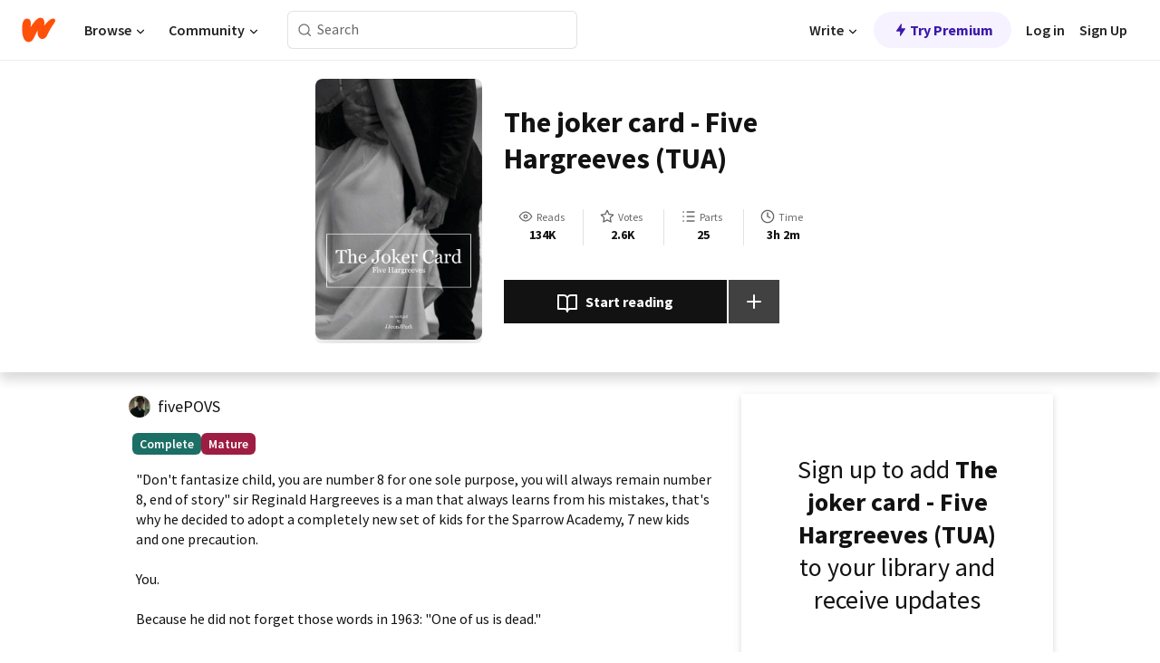

--- FILE ---
content_type: text/html; charset=utf-8
request_url: https://www.wattpad.com/story/317323891
body_size: 28821
content:
<!DOCTYPE html><html lang="en-US" dir="ltr"><head><meta charSet="utf-8"/><meta name="viewport" content="width=device-width,initial-scale=1"/><link rel="canonical" href="https://www.wattpad.com/story/317323891-the-joker-card-five-hargreeves-tua"/><meta name="description" content="&quot;Don&#x27;t fantasize child, you are number 8 for one sole purpose, you will always remain number 8, end of story&quot; sir Reginald Hargreeves is a man that always lear..."/><meta name="keywords" content="academy,allisonhargreeves,alphonsohargreeves,benhargreeves,christopherhargreeves,diegohargreeves,feihargreeves,fivehargreeves,jaymehargreeves,klaushargreeves,lutherhargreeves,marcushargreeves,readerxcharacter,season3,sloanehargreeves,slowburn,umbrella,viktorhargreeves,yourself,Fanfiction"/><meta name="robots" content="index,follow"/><meta property="fb:pages" content="127093020051"/><meta property="og:title" content="The joker card - Five Hargreeves (TUA)"/><meta property="og:url" content="https://www.wattpad.com/story/317323891-the-joker-card-five-hargreeves-tua"/><meta property="og:description" content="&quot;Don&#x27;t fantasize child, you are number 8 for one sole purpose, you will always remain number 8, end of story&quot; sir Regin..."/><meta property="og:image" content="https://img.wattpad.com/cover/317323891-256-k641157.jpg"/><meta property="og:site_name" content="Wattpad"/><title>The joker card - Five Hargreeves (TUA) - five.p.o.v.s - Wattpad</title><script type="application/ld+json">{"@context":"http://schema.org","@type":"Article","about":"Fanfiction","author":{"name":"five.p.o.v.s","url":"https://www.wattpad.com/user/fivePOVS"},"accountablePerson":{"name":"five.p.o.v.s","url":"https://www.wattpad.com/user/fivePOVS"},"copyrightHolder":{"name":"five.p.o.v.s","url":"https://www.wattpad.com/user/fivePOVS"},"copyrightYear":"2022","dateCreated":"2022-08-02","datePublished":"2022-08-02","dateModified":"2023-12-09","description":"\"Don't fantasize child, you are number 8 for one sole purpose, you will always remain number 8, end of story\" sir Reginald Hargreeves is a man that always learns from his mistakes, that's why he decided to adopt a completely new set of kids for the Sparrow Academy, 7 new kids and one precaution. \n\nYou. \n\nBecause he did not forget those words in 1963: \"One of us is dead.\"\n\ninputs:\n- the story starts from the 3rd season\n- the original plot is followed almost in a religious way\n- slow burn\n- updates almost every day\n- i'm open to any critic as far as it's done respectfully\n- long story\n- no smut only fluff\n\n[started] August 2nd 2022\n[ended] August 16th 2022\n\nAttention: The characters of umbrella academy do not belong to me just like the plot of the series, on the other hand this story has parts created by me and a OC character that technically is you. Please enjoy.\n\nHighest placings:\n#1 in klaushargreeves (19th August 2022)\n#6 in fivehargreeves (8th of August 2022)\n#4 in benhargreeves (19th of August 2022)\n#1 in season3 (19th August 2022)\n#1 alphonsohargreeves (10th august 2022)\n#1 christopherhargreeves (10th august 2022)\n#2 sloanehargreeves (19th august 2022)\n#1 umbrella (11th november 2022)","commentCount":434,"discussionUrl":"https://www.wattpad.com/story/317323891-the-joker-card-five-hargreeves-tua#story-tabs","genre":"https://www.wattpad.com/stories/fanfiction","headline":"The joker card - Five Hargreeves (TUA)","inLanguage":"en_US","interactionStatistic":134172,"isAccessibleForFree":true,"isFamilyFriendly":false,"keywords":"academy,allisonhargreeves,alphonsohargreeves,benhargreeves,christopherhargreeves,diegohargreeves,feihargreeves,fivehargreeves,jaymehargreeves,klaushargreeves,lutherhargreeves,marcushargreeves,readerxcharacter,season3,sloanehargreeves,slowburn,umbrella,viktorhargreeves,yourself,Fanfiction,eBooks,reading,stories,fiction","publisher":{"@type":"Organization","name":"Wattpad","legalName":"Wattpad Corp","foundingDate":"2006","foundingLocation":"Toronto, Ontario, Canada","areaServed":"Global","logo":{"@type":"ImageObject","url":"https://www.wattpad.com/img/logos/wp-logo-orange.png"},"url":"https://www.wattpad.com"},"publishingPrinciples":"https://support.wattpad.com/hc/en-us/articles/200774334-Content-Guidelines","thumbnailUrl":"https://img.wattpad.com/cover/317323891-256-k641157.jpg","typicalAgeRange":"17-","image":"https://img.wattpad.com/cover/317323891-256-k641157.jpg","name":"The joker card - Five Hargreeves (TUA)","url":"https://www.wattpad.com/story/317323891-the-joker-card-five-hargreeves-tua","mainEntityOfPage":{"@type":"WebPage","@id":"https://www.wattpad.com/story/317323891-the-joker-card-five-hargreeves-tua"}}</script><link rel="stylesheet" href="/wp-web-assets/build/css-bundle-M7DDNVTP.css"/><link rel="preload" as="font" href="/wp-web-assets/fonts/Source_Sans_Pro/SourceSansPro-Regular.ttf" crossorigin="anonymous"/><link rel="preload" as="font" href="/wp-web-assets/fonts/Source_Sans_Pro/SourceSansPro-SemiBold.ttf" crossorigin="anonymous"/><link rel="stylesheet" href="/wp-web-assets/build/_assets/fonts-XNHMJ6ZM.css"/><link rel="stylesheet" href="/wp-web-assets/build/_assets/tokens-2GVK43A7.css"/><link rel="stylesheet" href="/wp-web-assets/build/_assets/main-J7D5U4X4.css"/><link rel="stylesheet" href="/wp-web-assets/build/_assets/react-tooltip-HIHMAPNF.css"/><link rel="stylesheet" href="/wp-web-assets/build/_assets/splide.min-AQNS3YPQ.css"/><script type="text/javascript">window.dataLayer=[];</script><script>window.wattpad={"userCountryCode":"US","testGroups":{"SPECIAL_AD_EXEMPT":false,"USE_IMAGE_MOD":false,"GDPR_ADS_EXPERIENCE":false,"USE_33ACROSS":false,"EXCLUDE_PREBID_PARTNERS":false,"DELAY_ADS":false,"PREBID_BETA":false,"USE_KEVEL":true,"USE_AFP":false,"ADS_IN_WATTPAD_ORIGINALS":true,"IS_IN_MATURE_GATING":false,"IS_SERIES_REDESIGN":true,"IS_FREE_ORIGINALS_EXPERIMENT":true,"IS_WATTYS_SHORTLIST":false,"IS_WRITER_STORY_NEW_MIGRATION":false,"USE_ADS_ELIGIBILITY":true,"IS_PROMOTED_READING_LIST":true,"IS_NEW_UPDATES_PAGE":false,"IS_IN_CHECK_ADS_READINESS":false,"IS_SOCIAL_FEED":false,"IS_STORY_PAGE_REDESIGN":false},"currentUser":null,"deviceType":"desktop","revision":"87a9dc4d63edaeb85a3cd1d06c11fd62d4ef3c39","categoryList":{"0":"genre-uncategorized","1":"genre-teen-fiction","2":"genre-poetry","3":"genre-fantasy","4":"genre-romance","5":"genre-science-fiction","6":"genre-fanfiction","7":"genre-humor","8":"genre-mystery-thriller","9":"genre-horror","10":"genre-classics","11":"genre-adventure","12":"genre-paranormal","13":"genre-spiritual","14":"genre-action","16":"genre-non-fiction","17":"genre-short-stories","18":"genre-vampire","19":"genre-random","21":"genre-general-fiction","22":"genre-werewolf","23":"genre-historical-fiction","24":"genre-chick-lit"},"isWpWeb":true,"afpConfig":{"hostAccountId":"pub-9506570645588245"},"canvaApiKey":"gpJZaH8RjnukEBMR5tYrmnsY"}</script><script src="https://accounts.google.com/gsi/client" async="" defer=""></script></head><body class="theme-6"><noscript><iframe src="//www.googletagmanager.com/ns.html?id=GTM-WD9JLB" height="0" width="0" style="display:none;visibility:hidden" title="Needed for jsx-Ally complaint" aria-hidden="true"></iframe></noscript><div id="g_id_onload" data-client_id="819350800788-s42oc45ge5shd8hkimbj2broh7l6j7h6.apps.googleusercontent.com" data-login_uri="https://www.wattpad.com/auth/google-auth?nextUrl=%2Fstory%2F317323891" data-is_one_tap="true" data-cancel_on_tap_outside="false" data-use_fedcm_for_prompt="true"></div><div><header class="_07XRA oUExN"><nav class="gMmKF"><ul class="sGq-H"><li class="Gzeg3"><a class="zIi3k" href="https://www.wattpad.com" title="Wattpad Home" aria-label="Home"><img class="At9TR" src="/wp-web-assets/images/wattpad-logo.svg" alt="Wattpad Logo" data-testid="wp-logo-orange"/></a></li><li class="NkmE9 jDGZF"><div id="discover-dropdown" class="avnzx false KE7WT" data-testid="discover-dropdown"><button class="DMdhq OCdPW">Browse<img class="S1mMa" src="/wp-web-assets/images/wp-chevron-down.svg" alt="" data-testid="wp_chevron_down"/></button></div></li><li class="NkmE9"><div id="community-dropdown" class="avnzx false KE7WT" data-testid="community-dropdown"><button class="DMdhq OCdPW">Community<img class="S1mMa" src="/wp-web-assets/images/wp-chevron-down.svg" alt="" data-testid="wp_chevron_down"/></button></div></li></ul></nav><div class="lXfdp gMmKF"><div class="wDLq1"><form class="VOZUu" action="/getmobile" method="post" role="search" name="search"><button class="_8r2SK U-dRJ" type="submit" aria-label="Search"><svg xmlns="http://www.w3.org/2000/svg" width="15" height="15" viewBox="0 0 15 15" fill="none"><path fill-rule="evenodd" clip-rule="evenodd" d="M1.5999 6.49844C1.5999 3.79224 3.79371 1.59844 6.4999 1.59844C9.2061 1.59844 11.3999 3.79224 11.3999 6.49844C11.3999 9.20463 9.2061 11.3984 6.4999 11.3984C3.79371 11.3984 1.5999 9.20463 1.5999 6.49844ZM6.4999 0.398438C3.13097 0.398438 0.399902 3.1295 0.399902 6.49844C0.399902 9.86737 3.13097 12.5984 6.4999 12.5984C7.99441 12.5984 9.36338 12.061 10.4241 11.1688C10.4515 11.2618 10.5019 11.3494 10.5752 11.4227L13.0501 13.8976C13.2844 14.1319 13.6643 14.1319 13.8986 13.8976C14.133 13.6633 14.133 13.2834 13.8986 13.0491L11.4238 10.5742C11.3504 10.5008 11.2629 10.4505 11.1699 10.423C12.0623 9.36227 12.5999 7.99313 12.5999 6.49844C12.5999 3.1295 9.86884 0.398438 6.4999 0.398438Z" fill="#121212" fill-opacity="0.64"></path></svg></button><input class="_6Hiiv" type="text" placeholder="Search" name="query" autoComplete="off"/></form></div></div><div class="ZFD-B gMmKF"><ul class="sGq-H"><li class="NkmE9 oAArJ"><div id="writer-opportunities-dropdown" class="avnzx false KE7WT" data-testid="writer-opportunities-dropdown"><button class="DMdhq OCdPW">Write<img class="S1mMa" src="/wp-web-assets/images/wp-chevron-down.svg" alt="" data-testid="wp_chevron_down"/></button></div></li><li class="oAArJ"><button class="_5FXgC"><span class="ahwLl"><svg xmlns="http://www.w3.org/2000/svg" width="20" height="20" viewBox="0 0 20 20" fill="none"><path d="M9.38562 11.778L8.95363 16.0545C8.89557 16.6292 9.64434 16.8996 9.96699 16.4205L14.9043 9.08896C15.1528 8.72003 14.8884 8.2233 14.4436 8.2233H10.6144L11.0464 3.94683C11.1044 3.37214 10.3557 3.10166 10.033 3.58077L5.09567 10.9123C4.84721 11.2813 5.11159 11.778 5.55639 11.778H9.38562Z" fill="var(--ds-base-2-60)"></path></svg></span>Try Premium</button></li></ul><div class="YJeR-"><ul class="At9TR sGq-H"><li class="T7-fP NkmE9"><button class="Rer7C transparent-button iUT2X">Log in</button></li><li class="NkmE9"><button class="Rer7C transparent-button iUT2X">Sign Up</button></li></ul><a href="https://www.wattpad.com/login" rel="noopener noreferrer" class="ab56F"><button class="undefined "><svg width="16" height="16" viewBox="0 0 24 24" fill="none" stroke="#6f6f6f" stroke-width="2" aria-hidden="true" stroke-linecap="round" stroke-linejoin="round"><path d="M20 21v-2a4 4 0 0 0-4-4H8a4 4 0 0 0-4 4v2"></path><circle cx="12" cy="7" r="4"></circle></svg></button></a></div></div><nav data-testid="mobile-header" class="LGHtv"><div class="LMr2z"><a class="_6tefj" href="https://www.wattpad.com" aria-label="Home"><img class="zIi3k" width="32" height="25" src="/wp-web-assets/images/wattpad-logo.svg" alt="Wattpad Logo" data-testid="logo"/></a><a class="_6tefj" href="https://www.wattpad.com/search" data-testid="search" aria-label="Search"><img src="/wp-web-assets/images/wp-search.svg" alt=""/></a></div></nav></header></div><div class="wE73O" data-testid="story-details-page"><div class="d7R1Y"><div class="_4Rj99"><div class="coverWrapper__t2Ve8" data-testid="cover"><img class="cover__BlyZa" src="https://img.wattpad.com/cover/317323891-256-k641157.jpg" alt="Story cover for The joker card - Five Hargreeves (TUA) by fivePOVS" data-testid="image"/></div></div><div class="Qm-Xt"><div class="-ydhR"><div class="gF-N5">The joker card - Five Hargreeves (TUA)</div></div><div class="YPkBj"><div class="Sz3nA"><img src="https://img.wattpad.com/useravatar/fivePOVS.128.87839.jpg" aria-hidden="true" alt="" class="avatar__Ygp0_ avatar_sm__zq5iO"/><div class="af6dp"><a href="https://www.wattpad.com/user/fivePOVS" aria-label="by fivePOVS. Tap to go to the author&#x27;s profile page." class="SjGa2">fivePOVS</a></div></div></div><div class="SFcPk"><ul class="n0iXe"><li class="_0jt-y"><div class="uG9U1"><svg width="16" height="16" xmlns="http://www.w3.org/2000/svg" viewBox="0 0 24 24" role="img" aria-labelledby="" aria-hidden="false"><title id="">WpView</title><path d="M1.82 10.357c-.353.545-.594.975-.723 1.233a.916.916 0 0 0 0 .82c.129.258.37.688.723 1.233a18.78 18.78 0 0 0 2.063 2.65C6.19 18.754 8.902 20.25 12 20.25c3.098 0 5.81-1.497 8.117-3.956a18.784 18.784 0 0 0 2.063-2.65c.352-.546.594-.976.723-1.234a.916.916 0 0 0 0-.82c-.129-.258-.37-.688-.723-1.233a18.786 18.786 0 0 0-2.063-2.65C17.81 5.246 15.098 3.75 12 3.75c-3.098 0-5.81 1.496-8.117 3.956a18.782 18.782 0 0 0-2.063 2.65Zm3.4 4.683A16.969 16.969 0 0 1 2.963 12a16.97 16.97 0 0 1 2.259-3.04C7.21 6.837 9.484 5.585 12 5.585c2.517 0 4.788 1.253 6.78 3.377A16.973 16.973 0 0 1 21.037 12a16.97 16.97 0 0 1-2.259 3.04c-1.99 2.122-4.262 3.376-6.779 3.376-2.516 0-4.788-1.254-6.78-3.377Z" fill="#121212"></path><path d="M8.333 12a3.667 3.667 0 1 0 7.334 0 3.667 3.667 0 0 0-7.334 0Zm5.5 0a1.833 1.833 0 1 1-3.666 0 1.833 1.833 0 0 1 3.666 0Z" fill="#121212"></path></svg><span class="_6picm" aria-hidden="true">Reads</span></div><span class="sr-only">Reads 134,172</span><div class="stats-value"><div aria-hidden="true" data-testid="stats-value-container"><div data-tip="134,172" data-tooltip-id="story-stat-tooltip" data-tooltip-html="134,172" data-testid="tooltip"><span class="sr-only">134,172</span><span class="_5TZHL ixBb9" aria-hidden="true" data-testid="stats-value">134K</span></div></div></div></li><li class="_0jt-y"><div class="uG9U1"><svg width="16" height="16" xmlns="http://www.w3.org/2000/svg" viewBox="0 0 24 24" role="img" aria-labelledby="" aria-hidden="false"><title id="">WpVote</title><path d="M9.807 8.703a1 1 0 0 1-.752.547l-4.907.717 3.55 3.457a1 1 0 0 1 .288.885l-.838 4.883 4.386-2.307a1 1 0 0 1 .931 0l4.387 2.307-.838-4.883a1 1 0 0 1 .288-.885l3.55-3.457-4.907-.717a1 1 0 0 1-.752-.547L12 4.259 9.807 8.703ZM8.246 7.347l2.857-5.79a1 1 0 0 1 1.794 0l2.857 5.79 6.39.934a1 1 0 0 1 .554 1.705l-4.624 4.503 1.091 6.362a1 1 0 0 1-1.45 1.054L12 18.9l-5.715 3.005a1 1 0 0 1-1.45-1.054l1.09-6.361-4.623-4.504a1 1 0 0 1 .553-1.705l6.39-.934Z" fill="#121212"></path></svg><span class="_6picm" aria-hidden="true">Votes</span></div><span class="sr-only">Votes 2,665</span><div class="stats-value"><div aria-hidden="true" data-testid="stats-value-container"><div data-tip="2,665" data-tooltip-id="story-stat-tooltip" data-tooltip-html="2,665" data-testid="tooltip"><span class="sr-only">2,665</span><span class="_5TZHL ixBb9" aria-hidden="true" data-testid="stats-value">2.6K</span></div></div></div></li><li class="_0jt-y"><div class="uG9U1"><svg width="16" height="16" xmlns="http://www.w3.org/2000/svg" viewBox="0 0 24 24" role="img" aria-labelledby="" aria-hidden="false"><title id="">WpPart</title><path d="M8.25 4.5c0 .69.56 1.25 1.25 1.25h11.25a1.25 1.25 0 1 0 0-2.5H9.5c-.69 0-1.25.56-1.25 1.25ZM3.25 5.75a1.25 1.25 0 1 0 0-2.5 1.25 1.25 0 0 0 0 2.5ZM4.5 12A1.25 1.25 0 1 1 2 12a1.25 1.25 0 0 1 2.5 0ZM4.5 19.5a1.25 1.25 0 1 1-2.5 0 1.25 1.25 0 0 1 2.5 0ZM8.25 12c0 .69.56 1.25 1.25 1.25h11.25a1.25 1.25 0 1 0 0-2.5H9.5c-.69 0-1.25.56-1.25 1.25ZM9.5 20.75a1.25 1.25 0 1 1 0-2.5h11.25a1.25 1.25 0 0 1 0 2.5H9.5Z" fill="#121212"></path></svg><span class="_6picm" aria-hidden="true">Parts</span></div><span class="sr-only">Parts 25</span><div class="stats-value"><div aria-hidden="true" data-testid="stats-value-container"><div data-tip="25" data-tooltip-id="story-stat-tooltip" data-tooltip-html="25" data-testid="tooltip"><span class="sr-only">25</span><span class="_5TZHL ixBb9" aria-hidden="true" data-testid="stats-value">25</span></div></div></div></li><li class="_0jt-y"><div class="uG9U1"><svg width="16" height="16" xmlns="http://www.w3.org/2000/svg" viewBox="0 0 24 24" role="img" aria-labelledby="" aria-hidden="false"><title id="">WpHistory</title><path d="M1 12c0 6.075 4.925 11 11 11s11-4.925 11-11S18.075 1 12 1 1 5.925 1 12Zm20 0a9 9 0 1 1-18 0 9 9 0 0 1 18 0Z" fill="#121212"></path><path d="m13 11.382 3.447 1.724a1 1 0 1 1-.894 1.788l-4-2A1 1 0 0 1 11 12V6a1 1 0 1 1 2 0v5.382Z" fill="#121212"></path></svg><span class="_6picm" aria-hidden="true">Time</span></div><span class="sr-only">Time 3h 2m</span><div aria-hidden="true" data-testid="stats-value-container"><div data-tip="3 hours, 2 minutes" data-tooltip-id="story-stat-tooltip" data-tooltip-html="3 hours, 2 minutes" data-testid="tooltip"><span class="sr-only">3 hours, 2 minutes</span><span class="_5TZHL ixBb9" aria-hidden="true" data-testid="stats-value">3h 2m</span></div></div></li></ul></div><div class="B-FR9"></div><div class="DvIFF"><div class=""><div class="poCqz"><button class="_4uQ4i" aria-label="Start reading"><svg width="24" height="24" xmlns="http://www.w3.org/2000/svg" viewBox="0 0 24 24" role="img" aria-labelledby="" aria-hidden="false"><title id="">WpRead</title><path d="M2 2a1 1 0 0 0-1 1v15a1 1 0 0 0 1 1h7a2 2 0 0 1 2 2 1 1 0 1 0 2 0 2 2 0 0 1 2-2h7a1 1 0 0 0 1-1V3a1 1 0 0 0-1-1h-6a5 5 0 0 0-4 2 5 5 0 0 0-4-2H2Zm11 15.536V7a3 3 0 0 1 3-3h5v13h-6a4 4 0 0 0-2 .536Zm-2 0A4 4 0 0 0 9 17H3V4h5a3 3 0 0 1 3 3v10.536Z" fill="#121212"></path></svg>Start reading</button><div class="yyH-R"><button aria-label="Add story to..." class="q-KBX" aria-disabled="true" tabindex="-1"><svg width="24" height="24" viewBox="0 0 24 24" fill="none" stroke="var(--ds-neutral-00)" stroke-width="2" aria-hidden="true" stroke-linecap="round" stroke-linejoin="round"><g><line x1="12" y1="5" x2="12" y2="19"></line><line x1="5" y1="12" x2="19" y2="12"></line></g></svg></button></div></div></div></div></div></div><div class="yxqu6"><div class="xUdRs"><div class="_1hSgk"><ul class="n0iXe"><li class="_0jt-y"><div class="uG9U1"><svg width="16" height="16" xmlns="http://www.w3.org/2000/svg" viewBox="0 0 24 24" role="img" aria-labelledby="" aria-hidden="false"><title id="">WpView</title><path d="M1.82 10.357c-.353.545-.594.975-.723 1.233a.916.916 0 0 0 0 .82c.129.258.37.688.723 1.233a18.78 18.78 0 0 0 2.063 2.65C6.19 18.754 8.902 20.25 12 20.25c3.098 0 5.81-1.497 8.117-3.956a18.784 18.784 0 0 0 2.063-2.65c.352-.546.594-.976.723-1.234a.916.916 0 0 0 0-.82c-.129-.258-.37-.688-.723-1.233a18.786 18.786 0 0 0-2.063-2.65C17.81 5.246 15.098 3.75 12 3.75c-3.098 0-5.81 1.496-8.117 3.956a18.782 18.782 0 0 0-2.063 2.65Zm3.4 4.683A16.969 16.969 0 0 1 2.963 12a16.97 16.97 0 0 1 2.259-3.04C7.21 6.837 9.484 5.585 12 5.585c2.517 0 4.788 1.253 6.78 3.377A16.973 16.973 0 0 1 21.037 12a16.97 16.97 0 0 1-2.259 3.04c-1.99 2.122-4.262 3.376-6.779 3.376-2.516 0-4.788-1.254-6.78-3.377Z" fill="#121212"></path><path d="M8.333 12a3.667 3.667 0 1 0 7.334 0 3.667 3.667 0 0 0-7.334 0Zm5.5 0a1.833 1.833 0 1 1-3.666 0 1.833 1.833 0 0 1 3.666 0Z" fill="#121212"></path></svg><span class="_6picm" aria-hidden="true">Reads</span></div><span class="sr-only">Reads 134,172</span><div class="stats-value"><div aria-hidden="true" data-testid="stats-value-container"><div data-tip="134,172" data-tooltip-id="story-stat-tooltip" data-tooltip-html="134,172" data-testid="tooltip"><span class="sr-only">134,172</span><span class="_5TZHL ixBb9" aria-hidden="true" data-testid="stats-value">134K</span></div></div></div></li><li class="_0jt-y"><div class="uG9U1"><svg width="16" height="16" xmlns="http://www.w3.org/2000/svg" viewBox="0 0 24 24" role="img" aria-labelledby="" aria-hidden="false"><title id="">WpVote</title><path d="M9.807 8.703a1 1 0 0 1-.752.547l-4.907.717 3.55 3.457a1 1 0 0 1 .288.885l-.838 4.883 4.386-2.307a1 1 0 0 1 .931 0l4.387 2.307-.838-4.883a1 1 0 0 1 .288-.885l3.55-3.457-4.907-.717a1 1 0 0 1-.752-.547L12 4.259 9.807 8.703ZM8.246 7.347l2.857-5.79a1 1 0 0 1 1.794 0l2.857 5.79 6.39.934a1 1 0 0 1 .554 1.705l-4.624 4.503 1.091 6.362a1 1 0 0 1-1.45 1.054L12 18.9l-5.715 3.005a1 1 0 0 1-1.45-1.054l1.09-6.361-4.623-4.504a1 1 0 0 1 .553-1.705l6.39-.934Z" fill="#121212"></path></svg><span class="_6picm" aria-hidden="true">Votes</span></div><span class="sr-only">Votes 2,665</span><div class="stats-value"><div aria-hidden="true" data-testid="stats-value-container"><div data-tip="2,665" data-tooltip-id="story-stat-tooltip" data-tooltip-html="2,665" data-testid="tooltip"><span class="sr-only">2,665</span><span class="_5TZHL ixBb9" aria-hidden="true" data-testid="stats-value">2.6K</span></div></div></div></li><li class="_0jt-y"><div class="uG9U1"><svg width="16" height="16" xmlns="http://www.w3.org/2000/svg" viewBox="0 0 24 24" role="img" aria-labelledby="" aria-hidden="false"><title id="">WpPart</title><path d="M8.25 4.5c0 .69.56 1.25 1.25 1.25h11.25a1.25 1.25 0 1 0 0-2.5H9.5c-.69 0-1.25.56-1.25 1.25ZM3.25 5.75a1.25 1.25 0 1 0 0-2.5 1.25 1.25 0 0 0 0 2.5ZM4.5 12A1.25 1.25 0 1 1 2 12a1.25 1.25 0 0 1 2.5 0ZM4.5 19.5a1.25 1.25 0 1 1-2.5 0 1.25 1.25 0 0 1 2.5 0ZM8.25 12c0 .69.56 1.25 1.25 1.25h11.25a1.25 1.25 0 1 0 0-2.5H9.5c-.69 0-1.25.56-1.25 1.25ZM9.5 20.75a1.25 1.25 0 1 1 0-2.5h11.25a1.25 1.25 0 0 1 0 2.5H9.5Z" fill="#121212"></path></svg><span class="_6picm" aria-hidden="true">Parts</span></div><span class="sr-only">Parts 25</span><div class="stats-value"><div aria-hidden="true" data-testid="stats-value-container"><div data-tip="25" data-tooltip-id="story-stat-tooltip" data-tooltip-html="25" data-testid="tooltip"><span class="sr-only">25</span><span class="_5TZHL ixBb9" aria-hidden="true" data-testid="stats-value">25</span></div></div></div></li><li class="_0jt-y"><div class="uG9U1"><svg width="16" height="16" xmlns="http://www.w3.org/2000/svg" viewBox="0 0 24 24" role="img" aria-labelledby="" aria-hidden="false"><title id="">WpHistory</title><path d="M1 12c0 6.075 4.925 11 11 11s11-4.925 11-11S18.075 1 12 1 1 5.925 1 12Zm20 0a9 9 0 1 1-18 0 9 9 0 0 1 18 0Z" fill="#121212"></path><path d="m13 11.382 3.447 1.724a1 1 0 1 1-.894 1.788l-4-2A1 1 0 0 1 11 12V6a1 1 0 1 1 2 0v5.382Z" fill="#121212"></path></svg><span class="_6picm" aria-hidden="true">Time</span></div><span class="sr-only">Time 3h 2m</span><div aria-hidden="true" data-testid="stats-value-container"><div data-tip="3 hours, 2 minutes" data-tooltip-id="story-stat-tooltip" data-tooltip-html="3 hours, 2 minutes" data-testid="tooltip"><span class="sr-only">3 hours, 2 minutes</span><span class="_5TZHL ixBb9" aria-hidden="true" data-testid="stats-value">3h 2m</span></div></div></li></ul></div><div class="bR7B3"></div><div data-testid="story-badges"><div class="_5g5R0"><div class="Sz3nA"><img src="https://img.wattpad.com/useravatar/fivePOVS.128.87839.jpg" aria-hidden="true" alt="" class="avatar__Ygp0_ avatar_sm__zq5iO"/><div class="af6dp"><a href="https://www.wattpad.com/user/fivePOVS" aria-label="by fivePOVS. Tap to go to the author&#x27;s profile page." class="SjGa2">fivePOVS</a></div></div></div><div class="dHyYa"><div class="_2-rOR" data-tooltip-id="badge-tooltip" data-tooltip-html="First published
    &lt;strong&gt;Jul 24, 2022&lt;/strong&gt;" data-for="publish-date" aria-describedby="publish-date" aria-hidden="true" data-testid="completed-tag"><div class="pill__pziVI solid-variant__RGER9 default-size__BJ5Po base-3-accent__Xrbrb square-shape__V66Yy gap-for-default-pill__d6nVx"><span class="typography-label-small-semi">Complete</span></div></div><span class="sr-only">Complete, First published Jul 24, 2022</span><div class="_2-rOR" data-testid="ismature-tag"><div class="pill__pziVI solid-variant__RGER9 default-size__BJ5Po base-4-accent__JqbdI square-shape__V66Yy gap-for-default-pill__d6nVx"><span class="typography-label-small-semi">Mature</span></div></div></div></div><div class="CEEJt yIE4y"><div class="yl-VP" data-testid="tag-carousel"><a class="no-text-decoration-on-focus no-text-decoration-on-hover XZbAz pill__pziVI light-variant__fymht default-size__BJ5Po default-accent__YcamO square-shape__V66Yy clickable__llABU gap-for-default-pill__d6nVx" href="https://www.wattpad.com/stories/academy"><span class="typography-label-small-semi">academy</span></a><a class="no-text-decoration-on-focus no-text-decoration-on-hover XZbAz pill__pziVI light-variant__fymht default-size__BJ5Po default-accent__YcamO square-shape__V66Yy clickable__llABU gap-for-default-pill__d6nVx" href="https://www.wattpad.com/stories/allisonhargreeves"><span class="typography-label-small-semi">allisonhargreeves</span></a><a class="no-text-decoration-on-focus no-text-decoration-on-hover XZbAz pill__pziVI light-variant__fymht default-size__BJ5Po default-accent__YcamO square-shape__V66Yy clickable__llABU gap-for-default-pill__d6nVx" href="https://www.wattpad.com/stories/alphonsohargreeves"><span class="typography-label-small-semi">alphonsohargreeves</span></a><a class="no-text-decoration-on-focus no-text-decoration-on-hover XZbAz pill__pziVI light-variant__fymht default-size__BJ5Po default-accent__YcamO square-shape__V66Yy clickable__llABU gap-for-default-pill__d6nVx" href="https://www.wattpad.com/stories/benhargreeves"><span class="typography-label-small-semi">benhargreeves</span></a><a class="no-text-decoration-on-focus no-text-decoration-on-hover XZbAz pill__pziVI light-variant__fymht default-size__BJ5Po default-accent__YcamO square-shape__V66Yy clickable__llABU gap-for-default-pill__d6nVx" href="https://www.wattpad.com/stories/christopherhargreeves"><span class="typography-label-small-semi">christopherhargreeves</span></a><a class="no-text-decoration-on-focus no-text-decoration-on-hover XZbAz pill__pziVI light-variant__fymht default-size__BJ5Po default-accent__YcamO square-shape__V66Yy clickable__llABU gap-for-default-pill__d6nVx" href="https://www.wattpad.com/stories/diegohargreeves"><span class="typography-label-small-semi">diegohargreeves</span></a><a class="no-text-decoration-on-focus no-text-decoration-on-hover XZbAz pill__pziVI light-variant__fymht default-size__BJ5Po default-accent__YcamO square-shape__V66Yy clickable__llABU gap-for-default-pill__d6nVx" href="https://www.wattpad.com/stories/feihargreeves"><span class="typography-label-small-semi">feihargreeves</span></a><a class="no-text-decoration-on-focus no-text-decoration-on-hover XZbAz pill__pziVI light-variant__fymht default-size__BJ5Po default-accent__YcamO square-shape__V66Yy clickable__llABU gap-for-default-pill__d6nVx" href="https://www.wattpad.com/stories/fivehargreeves"><span class="typography-label-small-semi">fivehargreeves</span></a><a class="no-text-decoration-on-focus no-text-decoration-on-hover XZbAz pill__pziVI light-variant__fymht default-size__BJ5Po default-accent__YcamO square-shape__V66Yy clickable__llABU gap-for-default-pill__d6nVx" href="https://www.wattpad.com/stories/jaymehargreeves"><span class="typography-label-small-semi">jaymehargreeves</span></a><a class="no-text-decoration-on-focus no-text-decoration-on-hover XZbAz pill__pziVI light-variant__fymht default-size__BJ5Po default-accent__YcamO square-shape__V66Yy clickable__llABU gap-for-default-pill__d6nVx" href="https://www.wattpad.com/stories/klaushargreeves"><span class="typography-label-small-semi">klaushargreeves</span></a><a class="no-text-decoration-on-focus no-text-decoration-on-hover XZbAz pill__pziVI light-variant__fymht default-size__BJ5Po default-accent__YcamO square-shape__V66Yy clickable__llABU gap-for-default-pill__d6nVx" href="https://www.wattpad.com/stories/lutherhargreeves"><span class="typography-label-small-semi">lutherhargreeves</span></a><a class="no-text-decoration-on-focus no-text-decoration-on-hover XZbAz pill__pziVI light-variant__fymht default-size__BJ5Po default-accent__YcamO square-shape__V66Yy clickable__llABU gap-for-default-pill__d6nVx" href="https://www.wattpad.com/stories/marcushargreeves"><span class="typography-label-small-semi">marcushargreeves</span></a><a class="no-text-decoration-on-focus no-text-decoration-on-hover XZbAz pill__pziVI light-variant__fymht default-size__BJ5Po default-accent__YcamO square-shape__V66Yy clickable__llABU gap-for-default-pill__d6nVx" href="https://www.wattpad.com/stories/readerxcharacter"><span class="typography-label-small-semi">readerxcharacter</span></a><a class="no-text-decoration-on-focus no-text-decoration-on-hover XZbAz pill__pziVI light-variant__fymht default-size__BJ5Po default-accent__YcamO square-shape__V66Yy clickable__llABU gap-for-default-pill__d6nVx" href="https://www.wattpad.com/stories/season3"><span class="typography-label-small-semi">season3</span></a><a class="no-text-decoration-on-focus no-text-decoration-on-hover XZbAz pill__pziVI light-variant__fymht default-size__BJ5Po default-accent__YcamO square-shape__V66Yy clickable__llABU gap-for-default-pill__d6nVx" href="https://www.wattpad.com/stories/sloanehargreeves"><span class="typography-label-small-semi">sloanehargreeves</span></a><a class="no-text-decoration-on-focus no-text-decoration-on-hover XZbAz pill__pziVI light-variant__fymht default-size__BJ5Po default-accent__YcamO square-shape__V66Yy clickable__llABU gap-for-default-pill__d6nVx" href="https://www.wattpad.com/stories/slowburn"><span class="typography-label-small-semi">slowburn</span></a><a class="no-text-decoration-on-focus no-text-decoration-on-hover XZbAz pill__pziVI light-variant__fymht default-size__BJ5Po default-accent__YcamO square-shape__V66Yy clickable__llABU gap-for-default-pill__d6nVx" href="https://www.wattpad.com/stories/umbrella"><span class="typography-label-small-semi">umbrella</span></a><a class="no-text-decoration-on-focus no-text-decoration-on-hover XZbAz pill__pziVI light-variant__fymht default-size__BJ5Po default-accent__YcamO square-shape__V66Yy clickable__llABU gap-for-default-pill__d6nVx" href="https://www.wattpad.com/stories/viktorhargreeves"><span class="typography-label-small-semi">viktorhargreeves</span></a><a class="no-text-decoration-on-focus no-text-decoration-on-hover XZbAz pill__pziVI light-variant__fymht default-size__BJ5Po default-accent__YcamO square-shape__V66Yy clickable__llABU gap-for-default-pill__d6nVx" href="https://www.wattpad.com/stories/yourself"><span class="typography-label-small-semi">yourself</span></a></div></div><div class="glL-c"><pre class="mpshL _6pPkw">&quot;Don&#x27;t fantasize child, you are number 8 for one sole purpose, you will always remain number 8, end of story&quot; sir Reginald Hargreeves is a man that always learns from his mistakes, that&#x27;s why he decided to adopt a completely new set of kids for the Sparrow Academy, 7 new kids and one precaution. 

You. 

Because he did not forget those words in 1963: &quot;One of us is dead.&quot;

inputs:
- the story starts from the 3rd season
- the original plot is followed almost in a religious way
- slow burn
- updates almost every day
- i&#x27;m open to any critic as far as it&#x27;s done respectfully
- long story
- no smut only fluff

[started] August 2nd 2022
[ended] August 16th 2022

Attention: The characters of umbrella academy do not belong to me just like the plot of the series, on the other hand this story has parts created by me and a OC character that technically is you. Please enjoy.

Highest placings:
#1 in klaushargreeves (19th August 2022)
#6 in fivehargreeves (8th of August 2022)
#4 in benhargreeves (19th of August 2022)
#1 in season3 (19th August 2022)
#1 alphonsohargreeves (10th august 2022)
#1 christopherhargreeves (10th august 2022)
#2 sloanehargreeves (19th august 2022)
#1 umbrella (11th november 2022)<div class="DxZKg" data-testid="copyright"><span class="JP3pz" aria-hidden="true"></span>All Rights Reserved</div></pre><div class="UKpi5"><button class="b6GrN">Read more</button></div></div><div class="F8LJw"><div class="aVlTH I3p30"><div class="yl-VP" data-testid="tag-carousel"><a class="no-text-decoration-on-focus no-text-decoration-on-hover XZbAz pill__pziVI light-variant__fymht default-size__BJ5Po default-accent__YcamO square-shape__V66Yy clickable__llABU gap-for-default-pill__d6nVx" href="https://www.wattpad.com/stories/academy"><span class="typography-label-small-semi">academy</span></a><a class="no-text-decoration-on-focus no-text-decoration-on-hover XZbAz pill__pziVI light-variant__fymht default-size__BJ5Po default-accent__YcamO square-shape__V66Yy clickable__llABU gap-for-default-pill__d6nVx" href="https://www.wattpad.com/stories/allisonhargreeves"><span class="typography-label-small-semi">allisonhargreeves</span></a><a class="no-text-decoration-on-focus no-text-decoration-on-hover XZbAz pill__pziVI light-variant__fymht default-size__BJ5Po default-accent__YcamO square-shape__V66Yy clickable__llABU gap-for-default-pill__d6nVx" href="https://www.wattpad.com/stories/alphonsohargreeves"><span class="typography-label-small-semi">alphonsohargreeves</span></a><a class="no-text-decoration-on-focus no-text-decoration-on-hover XZbAz pill__pziVI light-variant__fymht default-size__BJ5Po default-accent__YcamO square-shape__V66Yy clickable__llABU gap-for-default-pill__d6nVx" href="https://www.wattpad.com/stories/benhargreeves"><span class="typography-label-small-semi">benhargreeves</span></a><a class="no-text-decoration-on-focus no-text-decoration-on-hover XZbAz pill__pziVI light-variant__fymht default-size__BJ5Po default-accent__YcamO square-shape__V66Yy clickable__llABU gap-for-default-pill__d6nVx" href="https://www.wattpad.com/stories/christopherhargreeves"><span class="typography-label-small-semi">christopherhargreeves</span></a><a class="no-text-decoration-on-focus no-text-decoration-on-hover XZbAz pill__pziVI light-variant__fymht default-size__BJ5Po default-accent__YcamO square-shape__V66Yy clickable__llABU gap-for-default-pill__d6nVx" href="https://www.wattpad.com/stories/diegohargreeves"><span class="typography-label-small-semi">diegohargreeves</span></a><a class="no-text-decoration-on-focus no-text-decoration-on-hover XZbAz pill__pziVI light-variant__fymht default-size__BJ5Po default-accent__YcamO square-shape__V66Yy clickable__llABU gap-for-default-pill__d6nVx" href="https://www.wattpad.com/stories/feihargreeves"><span class="typography-label-small-semi">feihargreeves</span></a><a class="no-text-decoration-on-focus no-text-decoration-on-hover XZbAz pill__pziVI light-variant__fymht default-size__BJ5Po default-accent__YcamO square-shape__V66Yy clickable__llABU gap-for-default-pill__d6nVx" href="https://www.wattpad.com/stories/fivehargreeves"><span class="typography-label-small-semi">fivehargreeves</span></a><a class="no-text-decoration-on-focus no-text-decoration-on-hover XZbAz pill__pziVI light-variant__fymht default-size__BJ5Po default-accent__YcamO square-shape__V66Yy clickable__llABU gap-for-default-pill__d6nVx" href="https://www.wattpad.com/stories/jaymehargreeves"><span class="typography-label-small-semi">jaymehargreeves</span></a><a class="no-text-decoration-on-focus no-text-decoration-on-hover XZbAz pill__pziVI light-variant__fymht default-size__BJ5Po default-accent__YcamO square-shape__V66Yy clickable__llABU gap-for-default-pill__d6nVx" href="https://www.wattpad.com/stories/klaushargreeves"><span class="typography-label-small-semi">klaushargreeves</span></a><a class="no-text-decoration-on-focus no-text-decoration-on-hover XZbAz pill__pziVI light-variant__fymht default-size__BJ5Po default-accent__YcamO square-shape__V66Yy clickable__llABU gap-for-default-pill__d6nVx" href="https://www.wattpad.com/stories/lutherhargreeves"><span class="typography-label-small-semi">lutherhargreeves</span></a><a class="no-text-decoration-on-focus no-text-decoration-on-hover XZbAz pill__pziVI light-variant__fymht default-size__BJ5Po default-accent__YcamO square-shape__V66Yy clickable__llABU gap-for-default-pill__d6nVx" href="https://www.wattpad.com/stories/marcushargreeves"><span class="typography-label-small-semi">marcushargreeves</span></a><a class="no-text-decoration-on-focus no-text-decoration-on-hover XZbAz pill__pziVI light-variant__fymht default-size__BJ5Po default-accent__YcamO square-shape__V66Yy clickable__llABU gap-for-default-pill__d6nVx" href="https://www.wattpad.com/stories/readerxcharacter"><span class="typography-label-small-semi">readerxcharacter</span></a><a class="no-text-decoration-on-focus no-text-decoration-on-hover XZbAz pill__pziVI light-variant__fymht default-size__BJ5Po default-accent__YcamO square-shape__V66Yy clickable__llABU gap-for-default-pill__d6nVx" href="https://www.wattpad.com/stories/season3"><span class="typography-label-small-semi">season3</span></a><a class="no-text-decoration-on-focus no-text-decoration-on-hover XZbAz pill__pziVI light-variant__fymht default-size__BJ5Po default-accent__YcamO square-shape__V66Yy clickable__llABU gap-for-default-pill__d6nVx" href="https://www.wattpad.com/stories/sloanehargreeves"><span class="typography-label-small-semi">sloanehargreeves</span></a><a class="no-text-decoration-on-focus no-text-decoration-on-hover XZbAz pill__pziVI light-variant__fymht default-size__BJ5Po default-accent__YcamO square-shape__V66Yy clickable__llABU gap-for-default-pill__d6nVx" href="https://www.wattpad.com/stories/slowburn"><span class="typography-label-small-semi">slowburn</span></a><a class="no-text-decoration-on-focus no-text-decoration-on-hover XZbAz pill__pziVI light-variant__fymht default-size__BJ5Po default-accent__YcamO square-shape__V66Yy clickable__llABU gap-for-default-pill__d6nVx" href="https://www.wattpad.com/stories/umbrella"><span class="typography-label-small-semi">umbrella</span></a><a class="no-text-decoration-on-focus no-text-decoration-on-hover XZbAz pill__pziVI light-variant__fymht default-size__BJ5Po default-accent__YcamO square-shape__V66Yy clickable__llABU gap-for-default-pill__d6nVx" href="https://www.wattpad.com/stories/viktorhargreeves"><span class="typography-label-small-semi">viktorhargreeves</span></a><a class="no-text-decoration-on-focus no-text-decoration-on-hover XZbAz pill__pziVI light-variant__fymht default-size__BJ5Po default-accent__YcamO square-shape__V66Yy clickable__llABU gap-for-default-pill__d6nVx" href="https://www.wattpad.com/stories/yourself"><span class="typography-label-small-semi">yourself</span></a></div></div></div><div class="_01L-d"><div class="pPt69" data-testid="toc"><div class="_4dm37">Table of contents</div><div class="Y26Ib"><ul aria-label="story-parts"><li class=""><a href="https://www.wattpad.com/1250855270-the-joker-card-five-hargreeves-tua-chapter-1-meet" class="_6qJpE"><div class="vbUDq"><div class="o7jpT"><div class="a2GDZ" data-testid="new-part-icon"></div><div class="wpYp-">Chapter 1 - Meet the family pt1</div></div><div class="f0I9e"></div></div><div class="bSGSB">Tue, Aug 2, 2022</div></a></li><li class=""><a href="https://www.wattpad.com/1254423570-the-joker-card-five-hargreeves-tua-chapter-2-meet" class="_6qJpE"><div class="vbUDq"><div class="o7jpT"><div class="a2GDZ" data-testid="new-part-icon"></div><div class="wpYp-">Chapter 2 - Meet the family pt2</div></div><div class="f0I9e"></div></div><div class="bSGSB">Tue, Aug 2, 2022</div></a></li><li class=""><a href="https://www.wattpad.com/1254613820-the-joker-card-five-hargreeves-tua-chapter-3-meet" class="_6qJpE"><div class="vbUDq"><div class="o7jpT"><div class="a2GDZ" data-testid="new-part-icon"></div><div class="wpYp-">Chapter 3 - Meet the family pt3</div></div><div class="f0I9e"></div></div><div class="bSGSB">Wed, Aug 3, 2022</div></a></li><li class=""><a href="https://www.wattpad.com/1254625610-the-joker-card-five-hargreeves-tua-chapter-4-a" class="_6qJpE"><div class="vbUDq"><div class="o7jpT"><div class="a2GDZ" data-testid="new-part-icon"></div><div class="wpYp-">Chapter 4 - A crush?</div></div><div class="f0I9e"></div></div><div class="bSGSB">Thu, Aug 4, 2022</div></a></li><li class=""><a href="https://www.wattpad.com/1254698883-the-joker-card-five-hargreeves-tua-chapter-5-time" class="_6qJpE"><div class="vbUDq"><div class="o7jpT"><div class="a2GDZ" data-testid="new-part-icon"></div><div class="wpYp-">chapter 5 - Time travel is a thing</div></div><div class="f0I9e"></div></div><div class="bSGSB">Thu, Aug 4, 2022</div></a></li><li class=""><a href="https://www.wattpad.com/1254738239-the-joker-card-five-hargreeves-tua-chapter-6-first" class="_6qJpE"><div class="vbUDq"><div class="o7jpT"><div class="a2GDZ" data-testid="new-part-icon"></div><div class="wpYp-">Chapter 6 - First time, time traveling pt1</div></div><div class="f0I9e"></div></div><div class="bSGSB">Fri, Aug 5, 2022</div></a></li><li class=""><a href="https://www.wattpad.com/1254748525-the-joker-card-five-hargreeves-tua-chapter-7-first" class="_6qJpE"><div class="vbUDq"><div class="o7jpT"><div class="a2GDZ" data-testid="new-part-icon"></div><div class="wpYp-">Chapter 7 - First time, time traveling pt2</div></div><div class="f0I9e"></div></div><div class="bSGSB">Sat, Aug 6, 2022</div></a></li><li class=""><a href="https://www.wattpad.com/1254992895-the-joker-card-five-hargreeves-tua-chapter-8" class="_6qJpE"><div class="vbUDq"><div class="o7jpT"><div class="a2GDZ" data-testid="new-part-icon"></div><div class="wpYp-">Chapter 8 - Family meeting</div></div><div class="f0I9e"></div></div><div class="bSGSB">Sun, Aug 7, 2022</div></a></li><li class=""><a href="https://www.wattpad.com/1254997853-the-joker-card-five-hargreeves-tua-chapter-9-heart" class="_6qJpE"><div class="vbUDq"><div class="o7jpT"><div class="a2GDZ" data-testid="new-part-icon"></div><div class="wpYp-">Chapter 9 - Heart to heart conversations</div></div><div class="f0I9e"></div></div><div class="bSGSB">Sun, Aug 7, 2022</div></a></li><li class=""><a href="https://www.wattpad.com/1254999838-the-joker-card-five-hargreeves-tua-chapter-10" class="_6qJpE"><div class="vbUDq"><div class="o7jpT"><div class="a2GDZ" data-testid="new-part-icon"></div><div class="wpYp-">Chapter 10 - Merging the families pt1</div></div><div class="f0I9e"></div></div><div class="bSGSB">Mon, Aug 8, 2022</div></a></li><li class=""><a href="https://www.wattpad.com/1255053733-the-joker-card-five-hargreeves-tua-chapter-11" class="_6qJpE"><div class="vbUDq"><div class="o7jpT"><div class="a2GDZ" data-testid="new-part-icon"></div><div class="wpYp-">Chapter 11- Merging the families pt2</div></div><div class="f0I9e"></div></div><div class="bSGSB">Mon, Aug 8, 2022</div></a></li><li class=""><a href="https://www.wattpad.com/1255058765-the-joker-card-five-hargreeves-tua-chapter-12-the" class="_6qJpE"><div class="vbUDq"><div class="o7jpT"><div class="a2GDZ" data-testid="new-part-icon"></div><div class="wpYp-">Chapter 12 - The Dyson sphere plan</div></div><div class="f0I9e"></div></div><div class="bSGSB">Tue, Aug 9, 2022</div></a></li><li class=""><a href="https://www.wattpad.com/1255070858-the-joker-card-five-hargreeves-tua-chapter-13" class="_6qJpE"><div class="vbUDq"><div class="o7jpT"><div class="a2GDZ" data-testid="new-part-icon"></div><div class="wpYp-">Chapter 13 - Family matters</div></div><div class="f0I9e"></div></div><div class="bSGSB">Tue, Aug 9, 2022</div></a></li><li class=""><a href="https://www.wattpad.com/1255075358-the-joker-card-five-hargreeves-tua-chapter-14-we" class="_6qJpE"><div class="vbUDq"><div class="o7jpT"><div class="a2GDZ" data-testid="new-part-icon"></div><div class="wpYp-">Chapter 14 - We only see each other at weddings and funerals</div></div><div class="f0I9e"></div></div><div class="bSGSB">Wed, Aug 10, 2022</div></a></li><li class=""><a href="https://www.wattpad.com/1255926857-the-joker-card-five-hargreeves-tua-chapter-15" class="_6qJpE"><div class="vbUDq"><div class="o7jpT"><div class="a2GDZ" data-testid="new-part-icon"></div><div class="wpYp-">Chapter 15 - After party pt1</div></div><div class="f0I9e"></div></div><div class="bSGSB">Wed, Aug 10, 2022</div></a></li><li class=""><a href="https://www.wattpad.com/1256124811-the-joker-card-five-hargreeves-tua-chapter-16" class="_6qJpE"><div class="vbUDq"><div class="o7jpT"><div class="a2GDZ" data-testid="new-part-icon"></div><div class="wpYp-">Chapter 16 - After party pt2</div></div><div class="f0I9e"></div></div><div class="bSGSB">Thu, Aug 11, 2022</div></a></li><li class=""><a href="https://www.wattpad.com/1256269273-the-joker-card-five-hargreeves-tua-chapter-17" class="_6qJpE"><div class="vbUDq"><div class="o7jpT"><div class="a2GDZ" data-testid="new-part-icon"></div><div class="wpYp-">Chapter 17 - Better to forget what happened</div></div><div class="f0I9e"></div></div><div class="bSGSB">Thu, Aug 11, 2022</div></a></li><li class=""><a href="https://www.wattpad.com/1256274178-the-joker-card-five-hargreeves-tua-chapter-18" class="_6qJpE"><div class="vbUDq"><div class="o7jpT"><div class="a2GDZ" data-testid="new-part-icon"></div><div class="wpYp-">Chapter 18 - Democracy? ...</div></div><div class="f0I9e"></div></div><div class="bSGSB">Fri, Aug 12, 2022</div></a></li><li class=""><a href="https://www.wattpad.com/1256274336-the-joker-card-five-hargreeves-tua-chapter-19-what" class="_6qJpE"><div class="vbUDq"><div class="o7jpT"><div class="a2GDZ" data-testid="new-part-icon"></div><div class="wpYp-">Chapter 19 - ... What democracy?</div></div><div class="f0I9e"></div></div><div class="bSGSB">Sat, Aug 13, 2022</div></a></li><li class=""><a href="https://www.wattpad.com/1256286183-the-joker-card-five-hargreeves-tua-chapter-20" class="_6qJpE"><div class="vbUDq"><div class="o7jpT"><div class="a2GDZ" data-testid="new-part-icon"></div><div class="wpYp-">Chapter 20 - Oblivion</div></div><div class="f0I9e"></div></div><div class="bSGSB">Sun, Aug 14, 2022</div></a></li><li class=""><a href="https://www.wattpad.com/1256291468-the-joker-card-five-hargreeves-tua-chapter-21-i" class="_6qJpE"><div class="vbUDq"><div class="o7jpT"><div class="a2GDZ" data-testid="new-part-icon"></div><div class="wpYp-">Chapter 21 - I literally just remembered pt1</div></div><div class="f0I9e"></div></div><div class="bSGSB">Sun, Aug 14, 2022</div></a></li><li class=""><a href="https://www.wattpad.com/1256305284-the-joker-card-five-hargreeves-tua-chapter-22-i" class="_6qJpE"><div class="vbUDq"><div class="o7jpT"><div class="a2GDZ" data-testid="new-part-icon"></div><div class="wpYp-">Chapter 22 - I literally just remembered pt2</div></div><div class="f0I9e"></div></div><div class="bSGSB">Mon, Aug 15, 2022</div></a></li><li class=""><a href="https://www.wattpad.com/1256310503-the-joker-card-five-hargreeves-tua-chapter-23-if" class="_6qJpE"><div class="vbUDq"><div class="o7jpT"><div class="a2GDZ" data-testid="new-part-icon"></div><div class="wpYp-">Chapter 23 - If only i had enough time</div></div><div class="f0I9e"></div></div><div class="bSGSB">Tue, Aug 16, 2022</div></a></li><li class=""><a href="https://www.wattpad.com/1262670958-the-joker-card-five-hargreeves-tua-sequel" class="_6qJpE"><div class="vbUDq"><div class="o7jpT"><div class="a2GDZ" data-testid="new-part-icon"></div><div class="wpYp-">Sequel?</div></div><div class="f0I9e"></div></div><div class="bSGSB">Thu, Aug 25, 2022</div></a></li><li class=""><a href="https://www.wattpad.com/1403551476-the-joker-card-five-hargreeves-tua-general-update" class="_6qJpE"><div class="vbUDq"><div class="o7jpT"><div class="a2GDZ" data-testid="new-part-icon"></div><div class="wpYp-">General Update</div></div><div class="f0I9e"></div></div><div class="bSGSB">Sat, Dec 9, 2023</div></a></li></ul></div></div></div><div class="_95DE-"><div class="wtwPy"><div class="sh6cp"><div class="ail-g"><div data-testid="collapsing-parts-icon"><svg width="32" height="32" viewBox="0 0 16 16" fill="var(--wp-neutral-1)" stroke="var(--wp-neutral-1)" stroke-width="1" aria-hidden="true" stroke-linecap="round" stroke-linejoin="round"><g><path fill-rule="evenodd" clip-rule="evenodd" d="M3.33366 4.66634C3.70185 4.66634 4.00033 4.36786 4.00033 3.99967C4.00033 3.63148 3.70185 3.33301 3.33366 3.33301C2.96547 3.33301 2.66699 3.63148 2.66699 3.99967C2.66699 4.36786 2.96547 4.66634 3.33366 4.66634ZM4.00033 7.99967C4.00033 8.36786 3.70185 8.66634 3.33366 8.66634C2.96547 8.66634 2.66699 8.36786 2.66699 7.99967C2.66699 7.63148 2.96547 7.33301 3.33366 7.33301C3.70185 7.33301 4.00033 7.63148 4.00033 7.99967ZM4.00033 11.9997C4.00033 12.3679 3.70185 12.6663 3.33366 12.6663C2.96547 12.6663 2.66699 12.3679 2.66699 11.9997C2.66699 11.6315 2.96547 11.333 3.33366 11.333C3.70185 11.333 4.00033 11.6315 4.00033 11.9997ZM6.00033 7.99967C6.00033 8.36786 6.2988 8.66634 6.66699 8.66634H12.667C13.0352 8.66634 13.3337 8.36786 13.3337 7.99967C13.3337 7.63148 13.0352 7.33301 12.667 7.33301H6.66699C6.2988 7.33301 6.00033 7.63148 6.00033 7.99967ZM6.66699 12.6663C6.2988 12.6663 6.00033 12.3679 6.00033 11.9997C6.00033 11.6315 6.2988 11.333 6.66699 11.333H12.667C13.0352 11.333 13.3337 11.6315 13.3337 11.9997C13.3337 12.3679 13.0352 12.6663 12.667 12.6663H6.66699ZM6.00033 3.99967C6.00033 4.36786 6.2988 4.66634 6.66699 4.66634H12.667C13.0352 4.66634 13.3337 4.36786 13.3337 3.99967C13.3337 3.63148 13.0352 3.33301 12.667 3.33301H6.66699C6.2988 3.33301 6.00033 3.63148 6.00033 3.99967Z"/></g></svg></div><p class="UV8WB">25 parts</p></div><button class="ZiVaQ">See all</button></div><div class="Y26Ib K9XZh"><ul aria-label="story-parts"><li class=""><a href="https://www.wattpad.com/1256310503-the-joker-card-five-hargreeves-tua-chapter-23-if" class="_6qJpE"><div class="vbUDq"><div class="o7jpT"><div class="a2GDZ" data-testid="new-part-icon"></div><div class="wpYp-">Chapter 23 - If only i had enough time</div></div><div class="f0I9e"></div></div><div class="bSGSB">Tue, Aug 16, 2022</div></a></li><li class=""><a href="https://www.wattpad.com/1262670958-the-joker-card-five-hargreeves-tua-sequel" class="_6qJpE"><div class="vbUDq"><div class="o7jpT"><div class="a2GDZ" data-testid="new-part-icon"></div><div class="wpYp-">Sequel?</div></div><div class="f0I9e"></div></div><div class="bSGSB">Thu, Aug 25, 2022</div></a></li><li class=""><a href="https://www.wattpad.com/1403551476-the-joker-card-five-hargreeves-tua-general-update" class="_6qJpE"><div class="vbUDq"><div class="o7jpT"><div class="a2GDZ" data-testid="new-part-icon"></div><div class="wpYp-">General Update</div></div><div class="f0I9e"></div></div><div class="bSGSB">Sat, Dec 9, 2023</div></a></li></ul></div></div></div></div><div class="UQhI8"><div class="_5CG6D" data-testid="story-details-auth-form"><div class="czByr MsrWK YjyQM"><div class="SRRCw"><div class="p2vKb"><div class="_7Wax-"><div class="AYj-0">Sign up to add <strong>The joker card - Five Hargreeves (TUA)</strong> to your library and receive updates</div></div><div class="_5UcoB"><button class="h-8o8 UgztN"><img src="/wp-web-assets/images/google-login-color.png" alt="Google Login" class="eTY8Y" width="18" height="18" aria-hidden="true"/><span><span class="g-kpI">Sign up with Google</span></span></button><button class="h-8o8 UgztN"><img src="/wp-web-assets/images/facebook-login-color.png" alt="Facebook Login" class="eTY8Y" width="18" height="18" aria-hidden="true"/><span><span class="g-kpI">Sign up with Facebook</span></span></button></div><div class="fGOOt bb74a"><div class="e3NEx"></div><span class="HjRsn"> <!-- -->or<!-- --> </span><div class="e3NEx"></div></div><button class="bb74a button__Y70Pw primary-variant__NO4pv default-accent__Pc0Pm medium-size__CLqD3 clickable__iYXtN full-width__dXWyx with-padding__cVt72"><span class="background-overlay__mCEaX"></span>Sign up with email</button><button class="button__Y70Pw tertiary-variant__Y9kWU default-accent__Pc0Pm medium-size__CLqD3 clickable__iYXtN full-width__dXWyx with-padding__cVt72"><span class="background-overlay__mCEaX"></span>I already have an account</button></div></div></div></div><div data-testid="desktop-ad" class="aC2RF"></div><div><a href="https://support.wattpad.com/hc/en-us/articles/200774334-Content-Guidelines" target="_blank" rel="noopener noreferrer"><div class="oAS4a"><svg width="32" height="32" viewBox="0 0 32 32" fill="none" stroke="var(--wp-neutral-1)" stroke-width="3" aria-hidden="true" stroke-linecap="round" stroke-linejoin="round" class="x9VGX"><g><path d="M10 13a5 5 0 0 0 7.54.54l3-3a5 5 0 0 0-7.07-7.07l-1.72 1.71"></path><path d="M14 11a5 5 0 0 0-7.54-.54l-3 3a5 5 0 0 0 7.07 7.07l1.71-1.71"></path></g></svg><div class="Fjn-k"><span class="_-7ovN">Content Guidelines</span></div><svg width="24" height="24" viewBox="0 0 24 24" fill="none" stroke="var(--wp-neutral-1)" stroke-width="2" aria-hidden="true" stroke-linecap="round" stroke-linejoin="round" class="_5dEjf"><g><polyline points="9 18 15 12 9 6"></polyline></g></svg></div></a></div><div><button type="button" class="_2tWx0"><div class="oAS4a"><svg width="32" height="32" viewBox="0 0 32 32" fill="var(--wp-base-1)" stroke="var(--wp-neutral-1)" stroke-width="1" aria-hidden="true" stroke-linecap="round" stroke-linejoin="round" class="B0v-f"><g><path fill-rule="evenodd" clip-rule="evenodd" d="M0.333008 18.9997V2.99967C0.333008 2.64605 0.473484 2.30691 0.723532 2.05687C1.0163 1.7641 1.54299 1.41297 2.33782 1.09504C3.54157 0.613537 5.08449 0.333008 6.99967 0.333008C8.88843 0.333008 10.1765 0.701033 12.8282 1.76171C15.1765 2.70103 16.2218 2.99967 17.6663 2.99967C19.2512 2.99967 20.4582 2.7802 21.3378 2.42837C21.793 2.2463 22.0163 2.09743 22.0569 2.05687C22.8968 1.21691 24.333 1.8118 24.333 2.99967V18.9997C24.333 19.3533 24.1925 19.6924 23.9425 19.9425C23.6497 20.2353 23.123 20.5864 22.3282 20.9043C21.1244 21.3858 19.5815 21.6663 17.6663 21.6663C15.7776 21.6663 14.4895 21.2983 11.8378 20.2376C9.4895 19.2983 8.44426 18.9997 6.99967 18.9997C5.41486 18.9997 4.20777 19.2191 3.3282 19.571C3.20092 19.6219 3.09177 19.6702 2.99967 19.7143V28.333C2.99967 29.0694 2.40272 29.6663 1.66634 29.6663C0.929961 29.6663 0.333008 29.0694 0.333008 28.333V18.9997ZM6.99967 16.333C8.88842 16.333 10.1765 16.701 12.8282 17.7617C15.1765 18.701 16.2218 18.9997 17.6663 18.9997C19.2512 18.9997 20.4582 18.7802 21.3378 18.4284C21.4651 18.3775 21.5742 18.3291 21.6663 18.2851V5.13776C20.5742 5.47524 19.2471 5.66634 17.6663 5.66634C15.7776 5.66634 14.4895 5.29832 11.8378 4.23764C9.4895 3.29832 8.44426 2.99967 6.99967 2.99967C5.41486 2.99967 4.20777 3.21914 3.3282 3.57098C3.20092 3.62189 3.09177 3.6702 2.99967 3.71428V16.8616C4.09182 16.5241 5.41894 16.333 6.99967 16.333Z" fill="#121212"/></g></svg><div class="Fjn-k"><span class="_-7ovN">Report this story</span></div><svg width="24" height="24" viewBox="0 0 24 24" fill="none" stroke="var(--wp-neutral-1)" stroke-width="2" aria-hidden="true" stroke-linecap="round" stroke-linejoin="round" class="_5dEjf"><g><polyline points="9 18 15 12 9 6"></polyline></g></svg></div></button></div><div class="KepGr"><div class="_43CmW"><div class="W8EHh">You may also like</div><div class="hQ1wT"><a class="ZJ-qB" href="https://www.wattpad.com/story/309375255-promise-to-keep-five-hargreeves-1" data-story-id="309375255" data-author-name="lazyotaku_17"><div class="leocT" data-story-id="309375255"><img srcSet="https://img.wattpad.com/cover/309375255-80-k357868.jpg 1x, https://img.wattpad.com/cover/309375255-100-k357868.jpg 1.5x, https://img.wattpad.com/cover/309375255-144-k357868.jpg 2x, https://img.wattpad.com/cover/309375255-176-k357868.jpg 2.5x, https://img.wattpad.com/cover/309375255-200-k357868.jpg 3x" src="https://img.wattpad.com/cover/309375255-80-k357868.jpg" alt="Promise to keep // Five Hargreeves (1) by lazyotaku_17"/></div><div class="w1xjG"><div><div class="_6g8uG" aria-hidden="true">Promise to keep // Five Hargreeves (1)</div></div><span class="sr-only">18 parts Complete Mature</span><div class="b8qmL" aria-hidden="true"><div class="hYRQZ KbbXK" data-testid="icons"><svg width="14" height="14" viewBox="0 0 24 24" fill="none" stroke="var(--ds-neutral-100)" stroke-width="2" aria-hidden="true" stroke-linecap="round" stroke-linejoin="round" class="e11cf"><g><line x1="8" y1="6" x2="21" y2="6"></line><line x1="8" y1="12" x2="21" y2="12"></line><line x1="8" y1="18" x2="21" y2="18"></line><line x1="3" y1="6" x2="3" y2="6"></line><line x1="3" y1="12" x2="3" y2="12"></line><line x1="3" y1="18" x2="3" y2="18"></line></g></svg><span>18 parts</span></div><div class="_-08is"><div class="pill__pziVI solid-variant__RGER9 default-size__BJ5Po base-3-accent__Xrbrb square-shape__V66Yy gap-for-default-pill__d6nVx"><span class="typography-label-small-semi">Complete</span></div></div><div><div class="pill__pziVI solid-variant__RGER9 default-size__BJ5Po base-4-accent__JqbdI square-shape__V66Yy gap-for-default-pill__d6nVx"><span class="typography-label-small-semi">Mature</span></div></div></div><div class="o2PZQ">SEASON 1
Book 1
.
.
.
&quot; promise me you&#x27;ll never leave again, five..&quot; eight started to soft sob, as she remember what happened last time. 

 Holding the boys hand tight but gentle.

Five gave her a small genuine smile, looking to her eyes, &quot; I promise Valentina... I will always be by your side.&quot; 

-------

On October 1,1989 43 children were born, one day a man adapted 7 children, w different abilities but one day there was a baby on his door step leavin a note, he look at the baby girl n decided to take her in now having to adopt 8 children. 

Over the years, eight became close to all her siblings but more close to five. Both admired each other but don&#x27;t understand their feelings for one n another. Both may be different but one thing they have in common is protectin the ones they care about. 
They never leave their side till one day five disappeared leavin her heart in a hole, all of sudden something went wrong that it lead her to sleep for over 17 years. 

One day she op her eyes seein she is still in her teenage body still. Now hearing the news about five coming back n the world ending in days. 

Will she help five stop the apocalypse for happing? Why she is stuck in her old self?? will five and eight confess to their feelings or not?? Or will some events take a turn for the worst?? 

------

BASED OFF OF THE NETFLIX SERIES

Promise to keep (1) ( BOOK1) S1 ✔️
Always connected (2) (BOOK2)  S2 ✔️ 
By ur side (3) ( BOOK3) S3 ✔️ 
Forever and Ever ( Book 4) S4 ONGOING....

( five Hargreaves x OC ) umbrella academy 

Started &gt; may 1, 2022 - July 5, 2022 &lt;  FINISHED 

A/N: SOME LONG CHAPTERS AND SHORT CHAPTERS 

NOTE: all rights goes to the rightful owner of the show, characters, comic books, n story line. I just own my OC n some scenes that made up. 

All work, music, etc goes to owner.</div></div></a></div><div class="hQ1wT"><a class="ZJ-qB" href="https://www.wattpad.com/story/247834276-you-are-my-shield-five-hargreeves-x-reader-book-1" data-story-id="247834276" data-author-name="kaixtsukino"><div class="leocT" data-story-id="247834276"><img srcSet="https://img.wattpad.com/cover/247834276-80-k434052.jpg 1x, https://img.wattpad.com/cover/247834276-100-k434052.jpg 1.5x, https://img.wattpad.com/cover/247834276-144-k434052.jpg 2x, https://img.wattpad.com/cover/247834276-176-k434052.jpg 2.5x, https://img.wattpad.com/cover/247834276-200-k434052.jpg 3x" src="https://img.wattpad.com/cover/247834276-80-k434052.jpg" alt="You Are My Shield | Five Hargreeves X Reader | Book 1 by kaixtsukino"/></div><div class="w1xjG"><div><div class="_6g8uG" aria-hidden="true">You Are My Shield | Five Hargreeves X Reader | Book 1</div></div><span class="sr-only">48 parts Complete </span><div class="b8qmL" aria-hidden="true"><div class="hYRQZ KbbXK" data-testid="icons"><svg width="14" height="14" viewBox="0 0 24 24" fill="none" stroke="var(--ds-neutral-100)" stroke-width="2" aria-hidden="true" stroke-linecap="round" stroke-linejoin="round" class="e11cf"><g><line x1="8" y1="6" x2="21" y2="6"></line><line x1="8" y1="12" x2="21" y2="12"></line><line x1="8" y1="18" x2="21" y2="18"></line><line x1="3" y1="6" x2="3" y2="6"></line><line x1="3" y1="12" x2="3" y2="12"></line><line x1="3" y1="18" x2="3" y2="18"></line></g></svg><span>48 parts</span></div><div class="_-08is"><div class="pill__pziVI solid-variant__RGER9 default-size__BJ5Po base-3-accent__Xrbrb square-shape__V66Yy gap-for-default-pill__d6nVx"><span class="typography-label-small-semi">Complete</span></div></div></div><div class="o2PZQ">˚✧˳ ❝ Bite me. ❞

He didn&#x27;t respond, but he maintained to stare daggers at me.

A smirk bent its way on his thin lips as the tables turned. Making me the one to back out my neck in defeat as he inched closer again. 

❝ Oh, I will bite you. ❞ Five cooed before finally walking away with a pleased, sarcastic smile. ˳✧˚

|| Five Hargreeves X Reader || BOOK 1 ||

A few years after the disappearance of Number Five and the death of Number Six, Ben Hargreeves, another horrible occurrence happened under the academy; Number Eight, (Y/N) Hargreeves fell into a deep coma which is the result of an unusual experience involving her ability.

A miracle happened following the death of their father, Sir Reginald Hargreeves, (Y/N) Hargreeves has awoken from her deep slumber after 12 years of not being able to age and looking the same as the day she went in to sleep.
Now, with Five appearing out of nowhere and claiming that the world is ending, it is up to the Umbrella Academy to save the world. 

A 36-year-old man in a 16-year-old&#x27;s body and a girl who&#x27;s still in her teenage appearance, both never really felt what it really is to grow up. They may be different, but opposites attract; Partners before, are they still compatible to do their last mission as to stopping the world from going into an apocalyptic end?

1 - #numberfive (01/15/21)
1 - #fivehargreeves (01/19/21)
1 - #five (02/17/21)
1 - #super (03/06/21)
1 - #umbrella (04/06/21)
2 - #xreader (03/28/21)
2 - #theumbrellaacademy (05/7/21)
2 - #netflix (07/31/21)
5 - #aidangallagher (01/10/21)
5 - #fanfiction (01/13/21)
5 - #comics (01/17/21)

Started: November 15, 2020
Finished: March 2, 2021

DISCLAIMER: i wrote this when i was in highschool okay it sucks lol</div></div></a></div><div class="hQ1wT"><a class="ZJ-qB" href="https://www.wattpad.com/story/311948886-always-connected-five-hargreeves-2" data-story-id="311948886" data-author-name="lazyotaku_17"><div class="leocT" data-story-id="311948886"><img srcSet="https://img.wattpad.com/cover/311948886-80-k424314.jpg 1x, https://img.wattpad.com/cover/311948886-100-k424314.jpg 1.5x, https://img.wattpad.com/cover/311948886-144-k424314.jpg 2x, https://img.wattpad.com/cover/311948886-176-k424314.jpg 2.5x, https://img.wattpad.com/cover/311948886-200-k424314.jpg 3x" src="https://img.wattpad.com/cover/311948886-80-k424314.jpg" alt="Always connected // Five Hargreeves (2) by lazyotaku_17"/></div><div class="w1xjG"><div><div class="_6g8uG" aria-hidden="true">Always connected // Five Hargreeves (2)</div></div><span class="sr-only">22 parts Complete Mature</span><div class="b8qmL" aria-hidden="true"><div class="hYRQZ KbbXK" data-testid="icons"><svg width="14" height="14" viewBox="0 0 24 24" fill="none" stroke="var(--ds-neutral-100)" stroke-width="2" aria-hidden="true" stroke-linecap="round" stroke-linejoin="round" class="e11cf"><g><line x1="8" y1="6" x2="21" y2="6"></line><line x1="8" y1="12" x2="21" y2="12"></line><line x1="8" y1="18" x2="21" y2="18"></line><line x1="3" y1="6" x2="3" y2="6"></line><line x1="3" y1="12" x2="3" y2="12"></line><line x1="3" y1="18" x2="3" y2="18"></line></g></svg><span>22 parts</span></div><div class="_-08is"><div class="pill__pziVI solid-variant__RGER9 default-size__BJ5Po base-3-accent__Xrbrb square-shape__V66Yy gap-for-default-pill__d6nVx"><span class="typography-label-small-semi">Complete</span></div></div><div><div class="pill__pziVI solid-variant__RGER9 default-size__BJ5Po base-4-accent__JqbdI square-shape__V66Yy gap-for-default-pill__d6nVx"><span class="typography-label-small-semi">Mature</span></div></div></div><div class="o2PZQ">SEASON 2
Book 2 
.
.
.

&quot; Five, let&#x27;s start over. We can make a fresh start. We can finally be ourselves.&quot; Valentina told him, telling the truth.

Five noticed her eyes glow about that dream they had, being themselves and him happy with her. But he knows he can&#x27;t, and she knows it.

&quot; yeah, about that... it followed us. Here.&quot;

She dead look at him realizing what he meant.

&quot; great.&quot; 

------

After the whole incident in 2019, The siblings agree to go back when they were kids and start over, something went wrong which sent them back to 1960s. 

Now, separated trying to make a fresh start Valentina lives a normal life and career but still trying to control her &quot; new&quot; powers as well. worried if they all will never returned till one day five appears and break the news to her, that the world ends in 10 days.

while helping, to save the world. eights and fives feelings and relationship blossoms and stronger than ever.

But the commission is not giving up on wanting eight nor five. But as more events took a turn for the Hargreeves family.

Will five finally confess to Valentina about his feelings or to each other? Will they go back home again? Will the commission finally get what they wanted? 

------ 

BASED OFF OF THE NETFLIX SERIES

Promise to keep (1) ( BOOK1) S1 ✔️
Always connected (2) (BOOK2)  S2 ✔️ 
By ur side (3) ( BOOK3) S3 ✔️ 
Forever and Ever ( Book 4) S4 ONGOING....

( five Hargreaves x OC ) the umbrella academy 

Started &gt; July 5,2022 - Aug. 16,2022 &lt; FINISHED 

A/N: SOME LONG CHAPTERS AND SHORT CHAPTERS 

NOTE: all rights goes to the owner, and creator of the show, characters, story line. I just own my OC n some scenes that made up. An OC insert story. 

All work, music, etc goes to owner.</div></div></a></div><div class="hQ1wT"><a class="ZJ-qB" href="https://www.wattpad.com/story/387718382-especially-for-you-five-hargreeves-x-reader" data-story-id="387718382" data-author-name="luvleyPink_"><div class="leocT" data-story-id="387718382"><img srcSet="https://img.wattpad.com/cover/387718382-80-k398803.jpg 1x, https://img.wattpad.com/cover/387718382-100-k398803.jpg 1.5x, https://img.wattpad.com/cover/387718382-144-k398803.jpg 2x, https://img.wattpad.com/cover/387718382-176-k398803.jpg 2.5x, https://img.wattpad.com/cover/387718382-200-k398803.jpg 3x" src="https://img.wattpad.com/cover/387718382-80-k398803.jpg" alt="Especially For You (FIVE HARGREEVES X READER) by luvleyPink_"/></div><div class="w1xjG"><div><div class="_6g8uG" aria-hidden="true">Especially For You (FIVE HARGREEVES X READER)</div></div><span class="sr-only">89 parts Ongoing Mature</span><div class="b8qmL" aria-hidden="true"><div class="hYRQZ KbbXK" data-testid="icons"><svg width="14" height="14" viewBox="0 0 24 24" fill="none" stroke="var(--ds-neutral-100)" stroke-width="2" aria-hidden="true" stroke-linecap="round" stroke-linejoin="round" class="e11cf"><g><line x1="8" y1="6" x2="21" y2="6"></line><line x1="8" y1="12" x2="21" y2="12"></line><line x1="8" y1="18" x2="21" y2="18"></line><line x1="3" y1="6" x2="3" y2="6"></line><line x1="3" y1="12" x2="3" y2="12"></line><line x1="3" y1="18" x2="3" y2="18"></line></g></svg><span>89 parts</span></div><div class="_-08is"><div class="pill__pziVI solid-variant__RGER9 default-size__BJ5Po base-5-accent__HmbE0 square-shape__V66Yy gap-for-default-pill__d6nVx"><span class="typography-label-small-semi">Ongoing</span></div></div><div><div class="pill__pziVI solid-variant__RGER9 default-size__BJ5Po base-4-accent__JqbdI square-shape__V66Yy gap-for-default-pill__d6nVx"><span class="typography-label-small-semi">Mature</span></div></div></div><div class="o2PZQ">&quot;𝙔𝙤𝙪 𝙠𝙣𝙤𝙬...𝙄 𝙘𝙖𝙢𝙚 𝙗𝙖𝙘𝙠 𝙚𝙨𝙥𝙚𝙘𝙞𝙖𝙡𝙡𝙮 𝙛𝙤𝙧 𝙮𝙤𝙪.&quot;

&quot;...𝙧𝙚𝙖𝙡𝙡𝙮?&quot;


On the twelfth hour of October 1st 1989, forty-three women around the world gave birth. This was quite unusual because none of these women had been pregnant when the day began. Sir Reginald Hargreeves, a billionaire and adventurer made it his mission to locate these young children and adopt them as soon as possible. 

He got eight of them.

The children he raised were no ordinary humans for they had special abilities far from the ordinary and were turned into kid superhero&#x27;s, a group named The Umbrella Academy, forced to protect the world from treachery and destruction. Though behind their masks the academy was crumbling after one of their siblings disappear, one falls sick after a dangerous mission and another sadly passes away it became clear that it was time to go their separate ways. 

17 years later the academy reunites to attend their Fathers unexpected funeral. 
And with the shocking truth of an apocalypse looming, could the superhero siblings stand together to change their fate or will they perish just like their timeline intended? 




SEASON 1 - COMPLETED 
SEASON 2- COMPLETED
SEASON 3- COMPLETED
SEASON 4- ONGOING.........


-----------------------------

I do not own The Umbrella Academy, any of the characters or the canon storyline. All the credits go to rightful owners. This fanfiction is made only out of love for the show and entertainment purposes only and I am not earning money/anything from this fan fiction!

Started - 5/1/2025</div></div></a></div><div class="hQ1wT"><a class="ZJ-qB" href="https://www.wattpad.com/story/342089637-my-savior-2-five-hargreeves-book-2" data-story-id="342089637" data-author-name="Avengergirl99"><div class="leocT" data-story-id="342089637"><img srcSet="https://img.wattpad.com/cover/342089637-80-k810546.jpg 1x, https://img.wattpad.com/cover/342089637-100-k810546.jpg 1.5x, https://img.wattpad.com/cover/342089637-144-k810546.jpg 2x, https://img.wattpad.com/cover/342089637-176-k810546.jpg 2.5x, https://img.wattpad.com/cover/342089637-200-k810546.jpg 3x" src="https://img.wattpad.com/cover/342089637-80-k810546.jpg" alt="My savior 2 (Five Hargreeves) (Book 2) by Avengergirl99"/></div><div class="w1xjG"><div><div class="_6g8uG" aria-hidden="true">My savior 2 (Five Hargreeves) (Book 2)</div></div><span class="sr-only">25 parts Complete Mature</span><div class="b8qmL" aria-hidden="true"><div class="hYRQZ KbbXK" data-testid="icons"><svg width="14" height="14" viewBox="0 0 24 24" fill="none" stroke="var(--ds-neutral-100)" stroke-width="2" aria-hidden="true" stroke-linecap="round" stroke-linejoin="round" class="e11cf"><g><line x1="8" y1="6" x2="21" y2="6"></line><line x1="8" y1="12" x2="21" y2="12"></line><line x1="8" y1="18" x2="21" y2="18"></line><line x1="3" y1="6" x2="3" y2="6"></line><line x1="3" y1="12" x2="3" y2="12"></line><line x1="3" y1="18" x2="3" y2="18"></line></g></svg><span>25 parts</span></div><div class="_-08is"><div class="pill__pziVI solid-variant__RGER9 default-size__BJ5Po base-3-accent__Xrbrb square-shape__V66Yy gap-for-default-pill__d6nVx"><span class="typography-label-small-semi">Complete</span></div></div><div><div class="pill__pziVI solid-variant__RGER9 default-size__BJ5Po base-4-accent__JqbdI square-shape__V66Yy gap-for-default-pill__d6nVx"><span class="typography-label-small-semi">Mature</span></div></div></div><div class="o2PZQ">Book 2 of &#x27;My savior&#x27;
IMPORTANT NOTE: READ THE FIRST BOOK BEFORE READING THIS.

&quot;New timeline, new me&quot;

After stopping the apocalypse, you, your boyfriend Five and his siblings managed to return home to the present, convinced they have prevented the initial apocalypse and fixed this godforsaken and terrible timeline once and for all. 

You are happy, you are finally free and finally have control over your own life. You hope that now everything is back to normal and you can finally live your own life with Five by your side.
But when you and the others return to the Academy, they realize that things aren&#x27;t exactly, when they left it. The Hargreeves sibling&#x27;s father is alive and they have being replaced by a new group of superheroes name The Sparrow Academy.

The Sparrows directly encounters the same with the Umbrella gang in a violent confrontation. 

An unknown thing arrives and began to ravages the universe making animals and people to disappear without a trace and soon the whole universe is in danger.

Now they need to convince The Sparrow to help them save the universe but that&#x27;s easier said than done.

And not just that but it seems like The Sparrow think that you are one of them and they believe that Five and his siblings has kidnapped you, so the Sparrows really want you back.

~Why does the Sparrow think that you were a member of them and you have being kidnapped?
~Will you ever get to live your life with Five?
~Will you, Five and others be able to save the universe or will this new world reveal more than just a small timeline problem?
~Why is the Sparrow so interested in getting you on their team?

Read to find out....

Five Hargreeves x fem!oc
The umbrella academy fanfic
Season 3
Five Hargreeves x reader
(Book 2)

WARNING SPOILERS for the Netflix Tv serie: The Umbrella Academy.
WARNING: CONTAINS BLOOD, VIOLENCE AND STRONG LANGUAGE!!!!!!</div></div></a></div><div class="hQ1wT"><a class="ZJ-qB" href="https://www.wattpad.com/story/238883220-sparrows-%E2%9C%B6-five-hargreeves" data-story-id="238883220" data-author-name="kingdombyers"><div class="leocT" data-story-id="238883220"><img srcSet="https://img.wattpad.com/cover/238883220-80-k522900.jpg 1x, https://img.wattpad.com/cover/238883220-100-k522900.jpg 1.5x, https://img.wattpad.com/cover/238883220-144-k522900.jpg 2x, https://img.wattpad.com/cover/238883220-176-k522900.jpg 2.5x, https://img.wattpad.com/cover/238883220-200-k522900.jpg 3x" src="https://img.wattpad.com/cover/238883220-80-k522900.jpg" alt="SPARROWS ✶ FIVE HARGREEVES by kingdombyers"/></div><div class="w1xjG"><div><div class="_6g8uG" aria-hidden="true">SPARROWS ✶ FIVE HARGREEVES</div></div><span class="sr-only">26 parts Complete </span><div class="b8qmL" aria-hidden="true"><div class="hYRQZ KbbXK" data-testid="icons"><svg width="14" height="14" viewBox="0 0 24 24" fill="none" stroke="var(--ds-neutral-100)" stroke-width="2" aria-hidden="true" stroke-linecap="round" stroke-linejoin="round" class="e11cf"><g><line x1="8" y1="6" x2="21" y2="6"></line><line x1="8" y1="12" x2="21" y2="12"></line><line x1="8" y1="18" x2="21" y2="18"></line><line x1="3" y1="6" x2="3" y2="6"></line><line x1="3" y1="12" x2="3" y2="12"></line><line x1="3" y1="18" x2="3" y2="18"></line></g></svg><span>26 parts</span></div><div class="_-08is"><div class="pill__pziVI solid-variant__RGER9 default-size__BJ5Po base-3-accent__Xrbrb square-shape__V66Yy gap-for-default-pill__d6nVx"><span class="typography-label-small-semi">Complete</span></div></div></div><div class="o2PZQ">❝I expected more from a kid like you❞ // ❝Says the boy with a number as his name❞

 ✶ Number Five x Reader | Five Hargreeves x Reader

 ✶In which the Sparrow and Umbrella academy collide.... and so do two of their members.

THIS BOOK IS COPYRIGHTED!! I do not consent to this story being republished on ANY site other than Wattpad, or by any user other than me.</div></div></a></div><div class="hQ1wT"><a class="ZJ-qB" href="https://www.wattpad.com/story/390345579-%F0%9D%99%87%F0%9D%99%A4%F0%9D%99%AB%F0%9D%99%9A%F0%9D%99%A1%F0%9D%99%AE-%F0%9D%99%82%F0%9D%99%9E%F0%9D%99%A7%F0%9D%99%A1" data-story-id="390345579" data-author-name="brewnete"><div class="leocT" data-story-id="390345579"><img srcSet="https://img.wattpad.com/cover/390345579-80-k140187.jpg 1x, https://img.wattpad.com/cover/390345579-100-k140187.jpg 1.5x, https://img.wattpad.com/cover/390345579-144-k140187.jpg 2x, https://img.wattpad.com/cover/390345579-176-k140187.jpg 2.5x, https://img.wattpad.com/cover/390345579-200-k140187.jpg 3x" src="https://img.wattpad.com/cover/390345579-80-k140187.jpg" alt="𝙇𝙤𝙫𝙚𝙡𝙮 𝙂𝙞𝙧𝙡 by brewnete"/></div><div class="w1xjG"><div><div class="_6g8uG" aria-hidden="true">𝙇𝙤𝙫𝙚𝙡𝙮 𝙂𝙞𝙧𝙡</div></div><span class="sr-only">22 parts Ongoing Mature</span><div class="b8qmL" aria-hidden="true"><div class="hYRQZ KbbXK" data-testid="icons"><svg width="14" height="14" viewBox="0 0 24 24" fill="none" stroke="var(--ds-neutral-100)" stroke-width="2" aria-hidden="true" stroke-linecap="round" stroke-linejoin="round" class="e11cf"><g><line x1="8" y1="6" x2="21" y2="6"></line><line x1="8" y1="12" x2="21" y2="12"></line><line x1="8" y1="18" x2="21" y2="18"></line><line x1="3" y1="6" x2="3" y2="6"></line><line x1="3" y1="12" x2="3" y2="12"></line><line x1="3" y1="18" x2="3" y2="18"></line></g></svg><span>22 parts</span></div><div class="_-08is"><div class="pill__pziVI solid-variant__RGER9 default-size__BJ5Po base-5-accent__HmbE0 square-shape__V66Yy gap-for-default-pill__d6nVx"><span class="typography-label-small-semi">Ongoing</span></div></div><div><div class="pill__pziVI solid-variant__RGER9 default-size__BJ5Po base-4-accent__JqbdI square-shape__V66Yy gap-for-default-pill__d6nVx"><span class="typography-label-small-semi">Mature</span></div></div></div><div class="o2PZQ">𝒜𝓃𝒹 𝐼 𝒹𝑜𝓃&#x27;𝓉 𝓀𝓃𝑜𝓌 𝓌𝒽𝒶𝓉 𝐼&#x27;𝓂 𝒸𝓇𝓎𝒾𝓃𝑔 𝒻𝑜𝓇
𝐼 𝒹𝑜𝓃&#x27;𝓉 𝓉𝒽𝒾𝓃𝓀 𝐼 𝒸𝑜𝓊𝓁𝒹 𝓁𝑜𝓋𝑒 𝓎𝑜𝓊 𝓂𝑜𝓇𝑒
𝑀𝒾𝑔𝒽𝓉 𝓃𝑜𝓉 𝒷𝑒 𝓁𝑜𝓃𝑔, 𝒷𝓊𝓉, 𝒷𝒶𝒷𝓎, 𝐼
𝒲𝑒𝓁𝓁, 𝐼&#x27;𝓁𝓁 𝓁𝑜𝓋𝑒 𝓎𝑜𝓊 &#x27;𝓉𝒾𝓁 𝓉𝒽𝑒 𝒹𝒶𝓎 𝓉𝒽𝒶𝓉 𝐼 𝒹𝒾𝑒
&#x27;𝒯𝒾𝓁 𝓉𝒽𝑒 𝒹𝒶𝓎 𝓉𝒽𝒶𝓉 𝐼 𝒹𝒾𝑒, 𝒶𝒽
&#x27;𝒯𝒾𝓁 𝓉𝒽𝑒 𝓁𝒾𝑔𝒽𝓉 𝓁𝑒𝒶𝓋𝑒𝓈 𝓂𝓎 𝑒𝓎𝑒𝓈
𝒰𝓃𝓉𝒾𝓁 𝓉𝒽𝑒 𝒹𝒶𝓎 𝓉𝒽𝒶𝓉 𝐼 𝒹𝒾𝑒..

-

Created by Reginald Hargreeves, Y/n was made to be another caretaker for the &quot;students&quot; of the Umbrella Academy. She knows only little to oblivious of the outside world, other than what old textbooks, magazines, and the children themselves tell her.

Children, if she could call them that, soon leave after a certain age.

Then Reginald&#x27;s death would make them all come back, well, most of them, willingly.

-

Umbrella Academy x Robot Reader

Mostly Diego x reader because he makes me honry

And if you squint your eyes, you just see the SLIGHTEST bit of Five and Lila x reader in there too

UPDATES IDK

Season 1 FINISHED
Season 2 FINISHED
Season 3 TBC
Season 4 TBC

#1 in diegohargreeves AHHHH march 17, 2025
#1 in klaushargreeves EEES april 10, 2025</div></div></a></div><div class="hQ1wT"><a class="ZJ-qB" href="https://www.wattpad.com/story/348035069-invisible-string-five-hargreeves" data-story-id="348035069" data-author-name="dazedvcx"><div class="leocT" data-story-id="348035069"><img srcSet="https://img.wattpad.com/cover/348035069-80-k423876.jpg 1x, https://img.wattpad.com/cover/348035069-100-k423876.jpg 1.5x, https://img.wattpad.com/cover/348035069-144-k423876.jpg 2x, https://img.wattpad.com/cover/348035069-176-k423876.jpg 2.5x, https://img.wattpad.com/cover/348035069-200-k423876.jpg 3x" src="https://img.wattpad.com/cover/348035069-80-k423876.jpg" alt="Invisible String | Five Hargreeves by dazedvcx"/></div><div class="w1xjG"><div><div class="_6g8uG" aria-hidden="true">Invisible String | Five Hargreeves</div></div><span class="sr-only">19 parts Complete Mature</span><div class="b8qmL" aria-hidden="true"><div class="hYRQZ KbbXK" data-testid="icons"><svg width="14" height="14" viewBox="0 0 24 24" fill="none" stroke="var(--ds-neutral-100)" stroke-width="2" aria-hidden="true" stroke-linecap="round" stroke-linejoin="round" class="e11cf"><g><line x1="8" y1="6" x2="21" y2="6"></line><line x1="8" y1="12" x2="21" y2="12"></line><line x1="8" y1="18" x2="21" y2="18"></line><line x1="3" y1="6" x2="3" y2="6"></line><line x1="3" y1="12" x2="3" y2="12"></line><line x1="3" y1="18" x2="3" y2="18"></line></g></svg><span>19 parts</span></div><div class="_-08is"><div class="pill__pziVI solid-variant__RGER9 default-size__BJ5Po base-3-accent__Xrbrb square-shape__V66Yy gap-for-default-pill__d6nVx"><span class="typography-label-small-semi">Complete</span></div></div><div><div class="pill__pziVI solid-variant__RGER9 default-size__BJ5Po base-4-accent__JqbdI square-shape__V66Yy gap-for-default-pill__d6nVx"><span class="typography-label-small-semi">Mature</span></div></div></div><div class="o2PZQ">𝐅𝐢𝐯𝐞 𝐇𝐚𝐫𝐠𝐫𝐞𝐞𝐯𝐞𝐬 𝐱 𝐅𝐞𝐦 𝐒𝐩𝐚𝐫𝐫𝐨𝐰 𝐑𝐞𝐚𝐝𝐞𝐫

&quot;And isn&#x27;t it just so pretty to think. All along there was some, Invisible string. Tying you to me?&quot;

Y/n Hargreeves, once the Umbrella Academy&#x27;s number eight, is killed during the academy&#x27;s last battle with the Handler. Forcing Five to let go of his lover for a second time. The family jumps into their original timeline, back to 2019, or so they thought. They quickly find out they&#x27;ve been replaced with a new set of super-powered children, born the same day as them. And their once deceased family members, y/n and Ben, are now the Sparrow Academy&#x27;s number five and two.

&quot;An invisible red thread connects those who are destined to meet, regardless of time, place, or circumstance. The thread may stretch or tangle but will never break.&quot;</div></div></a></div><div class="hQ1wT"><a class="ZJ-qB" href="https://www.wattpad.com/story/319438556-elliot%27s-assistant-or-better-say-nurse-five" data-story-id="319438556" data-author-name="fivePOVS"><div class="leocT" data-story-id="319438556"><img srcSet="https://img.wattpad.com/cover/319438556-80-k659442.jpg 1x, https://img.wattpad.com/cover/319438556-100-k659442.jpg 1.5x, https://img.wattpad.com/cover/319438556-144-k659442.jpg 2x, https://img.wattpad.com/cover/319438556-176-k659442.jpg 2.5x, https://img.wattpad.com/cover/319438556-200-k659442.jpg 3x" src="https://img.wattpad.com/cover/319438556-80-k659442.jpg" alt="Elliot&#x27;s Assistant Or... Better Say Nurse - Five Hargreeves by fivePOVS"/></div><div class="w1xjG"><div><div class="_6g8uG" aria-hidden="true">Elliot&#x27;s Assistant Or... Better Say Nurse - Five Hargreeves</div></div><span class="sr-only">17 parts Complete </span><div class="b8qmL" aria-hidden="true"><div class="hYRQZ KbbXK" data-testid="icons"><svg width="14" height="14" viewBox="0 0 24 24" fill="none" stroke="var(--ds-neutral-100)" stroke-width="2" aria-hidden="true" stroke-linecap="round" stroke-linejoin="round" class="e11cf"><g><line x1="8" y1="6" x2="21" y2="6"></line><line x1="8" y1="12" x2="21" y2="12"></line><line x1="8" y1="18" x2="21" y2="18"></line><line x1="3" y1="6" x2="3" y2="6"></line><line x1="3" y1="12" x2="3" y2="12"></line><line x1="3" y1="18" x2="3" y2="18"></line></g></svg><span>17 parts</span></div><div class="_-08is"><div class="pill__pziVI solid-variant__RGER9 default-size__BJ5Po base-3-accent__Xrbrb square-shape__V66Yy gap-for-default-pill__d6nVx"><span class="typography-label-small-semi">Complete</span></div></div></div><div class="o2PZQ">&quot;I have to do this thing alone, I have no other option.&quot; He tried reasoning with her but Y/n just shook her head.

&quot;You&#x27;re wrong, there is always an option, if we wait-&quot;

&quot;There&#x27;s not enough time. I&#x27;m going, Y/n, you can&#x27;t stop me.&quot;

&quot;You are right... I can&#x27;t.&quot;

inputs:
- 25-years-old Y/n
- no power Y/n
- season 2 focus
- the original plot is followed almost in a religious way

[started] August 24 2022
[ended] September 14th 2022

Attention: The characters of umbrella academy do not belong to me just like the plot of the series, on the other hand this story has parts created by me and a OC character that technically is you. Please enjoy.</div></div></a></div><div class="hQ1wT"><a class="ZJ-qB" href="https://www.wattpad.com/story/320747468-the-shadow-the-umbrella-academy-3-4" data-story-id="320747468" data-author-name="RoseBlack2807"><div class="leocT" data-story-id="320747468"><img srcSet="https://img.wattpad.com/cover/320747468-80-k831736.jpg 1x, https://img.wattpad.com/cover/320747468-100-k831736.jpg 1.5x, https://img.wattpad.com/cover/320747468-144-k831736.jpg 2x, https://img.wattpad.com/cover/320747468-176-k831736.jpg 2.5x, https://img.wattpad.com/cover/320747468-200-k831736.jpg 3x" src="https://img.wattpad.com/cover/320747468-80-k831736.jpg" alt="THE SHADOW || THE UMBRELLA ACADEMY 3-4 by RoseBlack2807"/></div><div class="w1xjG"><div><div class="_6g8uG" aria-hidden="true">THE SHADOW || THE UMBRELLA ACADEMY 3-4</div></div><span class="sr-only">30 parts Complete </span><div class="b8qmL" aria-hidden="true"><div class="hYRQZ KbbXK" data-testid="icons"><svg width="14" height="14" viewBox="0 0 24 24" fill="none" stroke="var(--ds-neutral-100)" stroke-width="2" aria-hidden="true" stroke-linecap="round" stroke-linejoin="round" class="e11cf"><g><line x1="8" y1="6" x2="21" y2="6"></line><line x1="8" y1="12" x2="21" y2="12"></line><line x1="8" y1="18" x2="21" y2="18"></line><line x1="3" y1="6" x2="3" y2="6"></line><line x1="3" y1="12" x2="3" y2="12"></line><line x1="3" y1="18" x2="3" y2="18"></line></g></svg><span>30 parts</span></div><div class="_-08is"><div class="pill__pziVI solid-variant__RGER9 default-size__BJ5Po base-3-accent__Xrbrb square-shape__V66Yy gap-for-default-pill__d6nVx"><span class="typography-label-small-semi">Complete</span></div></div></div><div class="o2PZQ">&quot;So she&#x27;s playing real life problems. It&#x27;s not like we&#x27;ve never done that.&quot;

&quot;Not at eight years old!&quot;

&quot;Oh, shit, Veronica killed Antonio.&quot;

~~~

The Umbrella Academy just wanted to rest, not wanting to come across the Sparrows. The strangest part was that they had eight kids, instead of seven. There was something strange about Diana, she wasn&#x27;t like the rest of them. She wasn&#x27;t born on the same day as everyone else. She wasn&#x27;t even born the same year. She wasn&#x27;t even the same age. So who the hell is this girl? And what&#x27;s her connection to Number Five?</div></div></a></div></div><div class="I03nP"><div class="Trmd7">You may also like</div><div class="Uw1zi" data-testid="story-expanded-carousel"><div class="Nndmi"><div class="slider-container" style="position:relative"><div aria-live="polite" aria-atomic="true" style="position:absolute;width:1px;height:1px;overflow:hidden;padding:0;margin:-1px;clip:rect(0, 0, 0, 0);white-space:nowrap;border:0" tabindex="-1">Slide 1 of 10</div><div class="slider-frame JIocC" style="overflow:hidden;width:100%;position:relative;outline:none;touch-action:pan-y;height:190px;transition:height 300ms ease-in-out;will-change:height;user-select:none" aria-label="carousel-slider" role="region" tabindex="0"><div class="slider-list" style="width:285.7142857142857%;text-align:left;user-select:auto;display:flex"><div class="slide slide-current slide-visible" style="width:10%;height:auto;padding:0 0px;opacity:1"><div class="S7cgH" data-testid="zoom-story-item"><div class="Mnufl rC0X8" data-testid="story-slide-item"><div class="XFi5G Pw0Ti"><a href="https://www.wattpad.com/story/309375255" data-testid="story-slide-cover-link"><img src="https://img.wattpad.com/cover/309375255-256-k357868.jpg" alt="Promise to keep // Five Hargreeves (1) cover"/></a></div><div class="H2ZRF"></div></div></div></div><div class="slide slide-visible" style="width:10%;height:auto;padding:0 0px;opacity:1"><div class="Mnufl rC0X8" data-testid="story-slide-item"><div class="XFi5G Pw0Ti"><a href="https://www.wattpad.com/story/247834276" data-testid="story-slide-cover-link"><img src="https://img.wattpad.com/cover/247834276-256-k434052.jpg" alt="You Are My Shield | Five Hargreeves X Reader | Book 1 cover"/></a></div><div class="H2ZRF"></div></div></div><div class="slide slide-visible" style="width:10%;height:auto;padding:0 0px;opacity:1"><div class="Mnufl rC0X8" data-testid="story-slide-item"><div class="XFi5G Pw0Ti"><a href="https://www.wattpad.com/story/311948886" data-testid="story-slide-cover-link"><img src="https://img.wattpad.com/cover/311948886-256-k424314.jpg" alt="Always connected // Five Hargreeves (2) cover"/></a></div><div class="H2ZRF"></div></div></div><div class="slide slide-visible" style="width:10%;height:auto;padding:0 0px;opacity:1"><div class="Mnufl rC0X8" data-testid="story-slide-item"><div class="XFi5G Pw0Ti"><a href="https://www.wattpad.com/story/387718382" data-testid="story-slide-cover-link"><img src="https://img.wattpad.com/cover/387718382-256-k398803.jpg" alt="Especially For You (FIVE HARGREEVES X READER) cover"/></a></div><div class="H2ZRF"></div></div></div><div class="slide slide-visible" style="width:10%;height:auto;padding:0 0px;opacity:1"><div class="Mnufl rC0X8" data-testid="story-slide-item"><div class="XFi5G Pw0Ti"><a href="https://www.wattpad.com/story/342089637" data-testid="story-slide-cover-link"><img src="https://img.wattpad.com/cover/342089637-256-k810546.jpg" alt="My savior 2 (Five Hargreeves) (Book 2) cover"/></a></div><div class="H2ZRF"></div></div></div><div class="slide slide-visible" style="width:10%;height:auto;padding:0 0px;opacity:1"><div class="Mnufl rC0X8" data-testid="story-slide-item"><div class="XFi5G Pw0Ti"><a href="https://www.wattpad.com/story/238883220" data-testid="story-slide-cover-link"><img src="https://img.wattpad.com/cover/238883220-256-k522900.jpg" alt="SPARROWS ✶ FIVE HARGREEVES cover"/></a></div><div class="H2ZRF"></div></div></div><div class="slide slide-visible" style="width:10%;height:auto;padding:0 0px;opacity:1"><div class="Mnufl rC0X8" data-testid="story-slide-item"><div class="XFi5G Pw0Ti"><a href="https://www.wattpad.com/story/390345579" data-testid="story-slide-cover-link"><img src="https://img.wattpad.com/cover/390345579-256-k140187.jpg" alt="𝙇𝙤𝙫𝙚𝙡𝙮 𝙂𝙞𝙧𝙡 cover"/></a></div><div class="H2ZRF"></div></div></div><div class="slide slide-visible" style="width:10%;height:auto;padding:0 0px;opacity:1"><div class="Mnufl rC0X8" data-testid="story-slide-item"><div class="XFi5G Pw0Ti"><a href="https://www.wattpad.com/story/348035069" data-testid="story-slide-cover-link"><img src="https://img.wattpad.com/cover/348035069-256-k423876.jpg" alt="Invisible String | Five Hargreeves cover"/></a></div><div class="H2ZRF"></div></div></div><div class="slide slide-visible" style="width:10%;height:auto;padding:0 0px;opacity:1"><div class="Mnufl rC0X8" data-testid="story-slide-item"><div class="XFi5G Pw0Ti"><a href="https://www.wattpad.com/story/319438556" data-testid="story-slide-cover-link"><img src="https://img.wattpad.com/cover/319438556-256-k659442.jpg" alt="Elliot&#x27;s Assistant Or... Better Say Nurse - Five Hargreeves cover"/></a></div><div class="H2ZRF"></div></div></div><div class="slide slide-visible" style="width:10%;height:auto;padding:0 0px;opacity:1"><div class="Mnufl rC0X8" data-testid="story-slide-item"><div class="XFi5G Pw0Ti"><a href="https://www.wattpad.com/story/320747468" data-testid="story-slide-cover-link"><img src="https://img.wattpad.com/cover/320747468-256-k831736.jpg" alt="THE SHADOW || THE UMBRELLA ACADEMY 3-4 cover"/></a></div><div class="H2ZRF"></div></div></div></div></div></div><div class="YWuLm"><div class="cVPli"><div class="_6Jqfr"><div class="u5RaP"><h3>Promise to keep // Five Hargreeves (1)</h3></div></div><span class="sr-only">18 parts Complete Mature</span><div class="b8qmL" aria-hidden="true"><div class="hYRQZ" data-testid="icons"><svg width="14" height="14" viewBox="0 0 24 24" fill="none" stroke="var(--ds-neutral-100)" stroke-width="2" aria-hidden="true" stroke-linecap="round" stroke-linejoin="round" class="e11cf"><g><line x1="8" y1="6" x2="21" y2="6"></line><line x1="8" y1="12" x2="21" y2="12"></line><line x1="8" y1="18" x2="21" y2="18"></line><line x1="3" y1="6" x2="3" y2="6"></line><line x1="3" y1="12" x2="3" y2="12"></line><line x1="3" y1="18" x2="3" y2="18"></line></g></svg><span>18 parts</span></div><div class="_-08is"><div class="pill__pziVI solid-variant__RGER9 default-size__BJ5Po base-3-accent__Xrbrb square-shape__V66Yy gap-for-default-pill__d6nVx"><span class="typography-label-small-semi">Complete</span></div></div><div><div class="pill__pziVI solid-variant__RGER9 default-size__BJ5Po base-4-accent__JqbdI square-shape__V66Yy gap-for-default-pill__d6nVx"><span class="typography-label-small-semi">Mature</span></div></div></div></div><div class="pAcCH"><h4>SEASON 1
Book 1
.
.
.
&quot; promise me you&#x27;ll never leave again, five..&quot; eight started to soft sob, as she remember what happened last time. 

 Holding the boys hand tight but gentle.

Five gave her a small genuine smile, looking to her eyes, &quot; I promise Valentina... I will always be by your side.&quot; 

-------

On October 1,1989 43 children were born, one day a man adapted 7 children, w different abilities but one day there was a baby on his door step leavin a note, he look at the baby girl n decided to take her in now having to adopt 8 children. 

Over the years, eight became close to all her siblings but more close to five. Both admired each other but don&#x27;t understand their feelings for one n another. Both may be different but one thing they have in common is protectin the ones they care about. 
They never leave their side till one day five disappeared leavin her heart in a hole, all of sudden something went wrong that it lead her to sleep for over 17 years. 

One day she op her eyes seein she is still in her teenage body still. Now hearing the news about five coming back n the world ending in days. 

Will she help five stop the apocalypse for happing? Why she is stuck in her old self?? will five and eight confess to their feelings or not?? Or will some events take a turn for the worst?? 

------

BASED OFF OF THE NETFLIX SERIES

Promise to keep (1) ( BOOK1) S1 ✔️
Always connected (2) (BOOK2)  S2 ✔️ 
By ur side (3) ( BOOK3) S3 ✔️ 
Forever and Ever ( Book 4) S4 ONGOING....

( five Hargreaves x OC ) umbrella academy 

Started &gt; may 1, 2022 - July 5, 2022 &lt;  FINISHED 

A/N: SOME LONG CHAPTERS AND SHORT CHAPTERS 

NOTE: all rights goes to the rightful owner of the show, characters, comic books, n story line. I just own my OC n some scenes that made up. 

All work, music, etc goes to owner.</h4></div><div class="_5pst7"><a href="https://www.wattpad.com/story/309375255" class="FosiW" data-testid="more-details" aria-hidden="false">More details</a><div class="V2I7W"><svg width="18" height="18" viewBox="0 0 24 24" fill="none" stroke="var(--wp-neutral-1)" stroke-width="2" aria-hidden="true" stroke-linecap="round" stroke-linejoin="round"><g><polyline points="9 18 15 12 9 6"></polyline></g></svg></div></div></div></div></div></div></div></div></div><div class="SZJDb R4l-c"><div class="egLos"><div class="poCqz"><button class="_4uQ4i" aria-label="Start reading"><svg width="24" height="24" xmlns="http://www.w3.org/2000/svg" viewBox="0 0 24 24" role="img" aria-labelledby="" aria-hidden="false"><title id="">WpRead</title><path d="M2 2a1 1 0 0 0-1 1v15a1 1 0 0 0 1 1h7a2 2 0 0 1 2 2 1 1 0 1 0 2 0 2 2 0 0 1 2-2h7a1 1 0 0 0 1-1V3a1 1 0 0 0-1-1h-6a5 5 0 0 0-4 2 5 5 0 0 0-4-2H2Zm11 15.536V7a3 3 0 0 1 3-3h5v13h-6a4 4 0 0 0-2 .536Zm-2 0A4 4 0 0 0 9 17H3V4h5a3 3 0 0 1 3 3v10.536Z" fill="#121212"></path></svg>Start reading</button><div class="yyH-R"><button aria-label="Add story to..." class="q-KBX" aria-disabled="true" tabindex="-1"><svg width="24" height="24" viewBox="0 0 24 24" fill="none" stroke="var(--ds-neutral-00)" stroke-width="2" aria-hidden="true" stroke-linecap="round" stroke-linejoin="round"><g><line x1="12" y1="5" x2="12" y2="19"></line><line x1="5" y1="12" x2="19" y2="12"></line></g></svg></button></div></div></div></div></div><footer class="iZ36I qDjr7 s39IA"><span class="A8mR6" aria-label="Social media links"><div class="ZxKcp amTNt"><a href="https://www.facebook.com/wattpad" rel="nofollow noreferrer" target="_blank"><img alt="Facebook" src="/wp-web-assets/images/landing/socials/facebook.svg" title="Facebook"/></a><a href="https://twitter.com/wattpad" rel="nofollow noreferrer" target="_blank"><img alt="Twitter" src="/wp-web-assets/images/landing/socials/twitter.svg" title="Twitter"/></a><a href="https://instagram.com/wattpad/" rel="nofollow noreferrer" target="_blank"><img alt="Instagram" src="/wp-web-assets/images/landing/socials/instagram.svg" title="Instagram"/></a><a href="https://www.youtube.com/user/wattpad" rel="nofollow noreferrer" target="_blank"><img alt="Youtube" src="/wp-web-assets/images/landing/socials/youtube.svg" title="Youtube"/></a><a href="https://www.tiktok.com/@wattpad" rel="nofollow noreferrer" target="_blank"><img alt="Tiktok" src="/wp-web-assets/images/landing/socials/tiktok.svg" title="Tiktok"/></a></div></span><ul class="_8uwp2 OkUB9 -q8He qDjr7 s39IA" aria-label="Wattpad links"><li><a class="AfscZ aHk3J ri8-d" href="https://www.wattpad.com/user/wattpadoriginals">Wattpad Originals</a></li><li><a class="AfscZ aHk3J ri8-d" href="https://www.wattpad.com/premium">Try Premium</a></li><li><a class="AfscZ aHk3J ri8-d" data-discover="true" href="/getmobile">Get the App</a></li><li><button class="AfscZ aHk3J ri8-d">Language</button></li><li><a class="AfscZ aHk3J ri8-d" href="https://www.wattpad.com/writers">Writers</a></li><li class="rfJf5" aria-hidden="true">|</li><li><a class="AfscZ aHk3J ri8-d" href="https://brands.wattpad.com/">Brand Partnerships</a></li><li><a class="AfscZ aHk3J ri8-d" href="https://company.wattpad.com/jobs">Jobs</a></li><li><a class="AfscZ aHk3J ri8-d" href="https://company.wattpad.com/press">Press</a></li></ul><ul class="wC1Wo OkUB9 -q8He qDjr7 s39IA" aria-label="Legal links"><li><a class="mpWmy aHk3J ri8-d" href="https://policies.wattpad.com/terms" rel="nofollow">Terms</a></li><li><a class="mpWmy aHk3J ri8-d" href="https://policies.wattpad.com/privacy" rel="nofollow">Privacy</a></li><li><a class="mpWmy aHk3J ri8-d" href="https://policies.wattpad.com/payment" rel="nofollow">Payment Policy</a></li><li><a class="mpWmy aHk3J ri8-d" href="https://policies.wattpad.com/accessibility" rel="nofollow">Accessibility</a></li><li><a class="mpWmy aHk3J ri8-d" href="https://support.wattpad.com">Help</a></li><li class="VoBC-">© <!-- -->2026<!-- --> Wattpad</li></ul></footer><script>((STORAGE_KEY, restoreKey) => {
    if (!window.history.state || !window.history.state.key) {
      let key = Math.random().toString(32).slice(2);
      window.history.replaceState({
        key
      }, "");
    }
    try {
      let positions = JSON.parse(sessionStorage.getItem(STORAGE_KEY) || "{}");
      let storedY = positions[restoreKey || window.history.state.key];
      if (typeof storedY === "number") {
        window.scrollTo(0, storedY);
      }
    } catch (error) {
      console.error(error);
      sessionStorage.removeItem(STORAGE_KEY);
    }
  })("positions", null)</script><link rel="modulepreload" href="/wp-web-assets/build/manifest-EA53032C.js"/><link rel="modulepreload" href="/wp-web-assets/build/entry.client-R4F27EEY.js"/><link rel="modulepreload" href="/wp-web-assets/build/_shared/chunk-E7WMORXS.js"/><link rel="modulepreload" href="/wp-web-assets/build/_shared/chunk-3H2OJZL7.js"/><link rel="modulepreload" href="/wp-web-assets/build/_shared/chunk-THBZJ4TW.js"/><link rel="modulepreload" href="/wp-web-assets/build/_shared/chunk-NFQRDOF2.js"/><link rel="modulepreload" href="/wp-web-assets/build/_shared/chunk-H535LSQH.js"/><link rel="modulepreload" href="/wp-web-assets/build/_shared/chunk-YQE4DKRM.js"/><link rel="modulepreload" href="/wp-web-assets/build/_shared/chunk-F2IJMOUW.js"/><link rel="modulepreload" href="/wp-web-assets/build/_shared/chunk-QO7DY3HX.js"/><link rel="modulepreload" href="/wp-web-assets/build/_shared/chunk-OOOF62CW.js"/><link rel="modulepreload" href="/wp-web-assets/build/_shared/chunk-KG3UVTR3.js"/><link rel="modulepreload" href="/wp-web-assets/build/_shared/chunk-FEZWF47T.js"/><link rel="modulepreload" href="/wp-web-assets/build/_shared/chunk-2JYA2KDK.js"/><link rel="modulepreload" href="/wp-web-assets/build/_shared/chunk-7BZS3OEW.js"/><link rel="modulepreload" href="/wp-web-assets/build/_shared/chunk-EMAZ3O3N.js"/><link rel="modulepreload" href="/wp-web-assets/build/_shared/chunk-2ECT7SEU.js"/><link rel="modulepreload" href="/wp-web-assets/build/_shared/chunk-BW5IKC2G.js"/><link rel="modulepreload" href="/wp-web-assets/build/_shared/chunk-MYWNP63R.js"/><link rel="modulepreload" href="/wp-web-assets/build/_shared/chunk-BDL6CVEE.js"/><link rel="modulepreload" href="/wp-web-assets/build/_shared/chunk-C4INXJW4.js"/><link rel="modulepreload" href="/wp-web-assets/build/_shared/chunk-YOIGOYZ5.js"/><link rel="modulepreload" href="/wp-web-assets/build/_shared/chunk-P4ZGLVW4.js"/><link rel="modulepreload" href="/wp-web-assets/build/_shared/chunk-ZEFN23NE.js"/><link rel="modulepreload" href="/wp-web-assets/build/_shared/chunk-4USI5IBT.js"/><link rel="modulepreload" href="/wp-web-assets/build/_shared/chunk-4NJOGKYR.js"/><link rel="modulepreload" href="/wp-web-assets/build/_shared/chunk-IHVMX6DY.js"/><link rel="modulepreload" href="/wp-web-assets/build/_shared/chunk-42MT5L2A.js"/><link rel="modulepreload" href="/wp-web-assets/build/_shared/chunk-TORCQSWI.js"/><link rel="modulepreload" href="/wp-web-assets/build/_shared/chunk-2U7XKRU4.js"/><link rel="modulepreload" href="/wp-web-assets/build/_shared/chunk-VUUQH377.js"/><link rel="modulepreload" href="/wp-web-assets/build/_shared/chunk-7GSA6SSL.js"/><link rel="modulepreload" href="/wp-web-assets/build/_shared/chunk-2OLAXILF.js"/><link rel="modulepreload" href="/wp-web-assets/build/_shared/chunk-W3AXATM3.js"/><link rel="modulepreload" href="/wp-web-assets/build/_shared/chunk-WOZQIOIA.js"/><link rel="modulepreload" href="/wp-web-assets/build/_shared/chunk-4A6LBYPG.js"/><link rel="modulepreload" href="/wp-web-assets/build/_shared/chunk-CXEHITT7.js"/><link rel="modulepreload" href="/wp-web-assets/build/_shared/chunk-YT4BOELI.js"/><link rel="modulepreload" href="/wp-web-assets/build/_shared/chunk-MC3XSA5T.js"/><link rel="modulepreload" href="/wp-web-assets/build/_shared/chunk-V65NJ7IE.js"/><link rel="modulepreload" href="/wp-web-assets/build/_shared/chunk-6F7QPVHC.js"/><link rel="modulepreload" href="/wp-web-assets/build/_shared/chunk-6ZUQLUOS.js"/><link rel="modulepreload" href="/wp-web-assets/build/_shared/chunk-2G7AHW6Y.js"/><link rel="modulepreload" href="/wp-web-assets/build/_shared/chunk-BAA3ZM5U.js"/><link rel="modulepreload" href="/wp-web-assets/build/_shared/chunk-IR2MURQG.js"/><link rel="modulepreload" href="/wp-web-assets/build/_shared/chunk-WRFPJY3T.js"/><link rel="modulepreload" href="/wp-web-assets/build/root-T36LX3GT.js"/><link rel="modulepreload" href="/wp-web-assets/build/_shared/chunk-PLPAR2H4.js"/><link rel="modulepreload" href="/wp-web-assets/build/_shared/chunk-HZ6U27G4.js"/><link rel="modulepreload" href="/wp-web-assets/build/_shared/chunk-OT4ZWTAN.js"/><link rel="modulepreload" href="/wp-web-assets/build/_shared/chunk-ZVOVIGPY.js"/><link rel="modulepreload" href="/wp-web-assets/build/_shared/chunk-XQGUVF4M.js"/><link rel="modulepreload" href="/wp-web-assets/build/_shared/chunk-WQHUTWUS.js"/><link rel="modulepreload" href="/wp-web-assets/build/_shared/chunk-ZFFQPPS2.js"/><link rel="modulepreload" href="/wp-web-assets/build/_shared/chunk-4ZEFLKWE.js"/><link rel="modulepreload" href="/wp-web-assets/build/_shared/chunk-VLFMAZLK.js"/><link rel="modulepreload" href="/wp-web-assets/build/_shared/chunk-4KIDW2G4.js"/><link rel="modulepreload" href="/wp-web-assets/build/_shared/chunk-JSEHJZCG.js"/><link rel="modulepreload" href="/wp-web-assets/build/_shared/chunk-VPX26COU.js"/><link rel="modulepreload" href="/wp-web-assets/build/_shared/chunk-GANLB65P.js"/><link rel="modulepreload" href="/wp-web-assets/build/_shared/chunk-HG6VKKPY.js"/><link rel="modulepreload" href="/wp-web-assets/build/_shared/chunk-UWNN3P7T.js"/><link rel="modulepreload" href="/wp-web-assets/build/_shared/chunk-OOEOQTRB.js"/><link rel="modulepreload" href="/wp-web-assets/build/_shared/chunk-O655BZIJ.js"/><link rel="modulepreload" href="/wp-web-assets/build/_shared/chunk-CBKMR6WL.js"/><link rel="modulepreload" href="/wp-web-assets/build/_shared/chunk-FA6P4ULI.js"/><link rel="modulepreload" href="/wp-web-assets/build/_shared/chunk-YWWRAOUY.js"/><link rel="modulepreload" href="/wp-web-assets/build/_shared/chunk-LCPEXLAG.js"/><link rel="modulepreload" href="/wp-web-assets/build/_shared/chunk-ASWUEFFA.js"/><link rel="modulepreload" href="/wp-web-assets/build/_shared/chunk-K4L4LLQV.js"/><link rel="modulepreload" href="/wp-web-assets/build/_shared/chunk-MKZVYRB5.js"/><link rel="modulepreload" href="/wp-web-assets/build/_shared/chunk-WEDNGCCL.js"/><link rel="modulepreload" href="/wp-web-assets/build/routes/story.$storyid-EIHEKRHC.js"/><script>window.__remixContext = {"future":{"v3_fetcherPersist":false,"v3_relativeSplatPath":false,"v3_throwAbortReason":false,"v3_routeConfig":false,"v3_singleFetch":false,"v3_lazyRouteDiscovery":false,"unstable_optimizeDeps":false},"state":{"loaderData":{"root":{"description":"Wattpad connects a global community of millions of readers and writers through the power of story","locale":"en_US","lang":"1","browseTopics":[{"discoverURL":"https://www.wattpad.com/v5/discover/tags/romance","image":"https://static.wattpad.com/image/romance-illo@3x.png","name":"romance","thumbnailIconURL":"https://static.wattpad.com/image/romance-illo@120x120.png","topic":"Romance"},{"discoverURL":"https://www.wattpad.com/v5/discover/tags/fanfiction","image":"https://static.wattpad.com/image/fanfic-illo@3x.png","name":"fanfiction","thumbnailIconURL":"https://static.wattpad.com/image/fanfic-illo@120x120.png","topic":"Fanfiction"},{"discoverURL":"https://www.wattpad.com/v5/discover/tags/lgbt","image":"https://static.wattpad.com/image/lgbt-illo@3x.png","name":"lgbt","thumbnailIconURL":"https://static.wattpad.com/image/lgbt-illo@120x120.png","topic":"LGBTQ+"},{"browseURL":"https://www.wattpad.com/catalog/wattpadoriginals","deeplink":"wattpad://paid-stories?source=search","discoverURL":"https://www.wattpad.com/v5/discover/tags/wattpadoriginals","image":"https://static.wattpad.com/image/paidstories-illo@3x.png","name":"wattpadoriginals","thumbnailIconURL":"https://static.wattpad.com/image/paidstories-illo@120x120.png","topic":"Wattpad Originals","topicDisplayTextOverride":"Originals","topicIcon":{"ariaLabel":"Wattpad","urls":{"dark":"https://static.wattpad.com/img/icons/wp_wattpad_base_1_accent.svg?v=1","light":"https://static.wattpad.com/img/icons/wp_wattpad_base_1_accent.svg?v=1"}}},{"discoverURL":"https://www.wattpad.com/v5/discover/tags/werewolf","image":"https://static.wattpad.com/image/werewolf-illo@3x.png","name":"werewolf","thumbnailIconURL":"https://static.wattpad.com/image/werewolf-illo@120x120.png","topic":"Werewolf"},{"discoverURL":"https://www.wattpad.com/v5/discover/tags/newadult","image":"https://static.wattpad.com/image/newadult-illo@3x.png","name":"newadult","thumbnailIconURL":"https://static.wattpad.com/image/newadult-illo@120x120.png","topic":"New Adult"},{"discoverURL":"https://www.wattpad.com/v5/discover/tags/fantasy","image":"https://static.wattpad.com/image/fantasy-illo@3x.png","name":"fantasy","thumbnailIconURL":"https://static.wattpad.com/image/fantasy-illo@120x120.png","topic":"Fantasy"},{"discoverURL":"https://www.wattpad.com/v5/discover/tags/shortstory","image":"https://static.wattpad.com/image/shortstory-illo@3x.png","name":"shortstory","thumbnailIconURL":"https://static.wattpad.com/image/shortstory-illo@120x120.png","topic":"Short Story"},{"discoverURL":"https://www.wattpad.com/v5/discover/tags/teenfiction","image":"https://static.wattpad.com/image/teenfic-illo@3x.png","name":"teenfiction","thumbnailIconURL":"https://static.wattpad.com/image/teenfic-illo@120x120.png","topic":"Teen Fiction"},{"discoverURL":"https://www.wattpad.com/v5/discover/tags/historicalfiction","image":"https://static.wattpad.com/image/historicalfic-illo@3x.png","name":"historicalfiction","thumbnailIconURL":"https://static.wattpad.com/image/historicalfic-illo@120x120.png","topic":"Historical Fiction"},{"discoverURL":"https://www.wattpad.com/v5/discover/tags/paranormal","image":"https://static.wattpad.com/image/paranormal-illo@3x.png","name":"paranormal","thumbnailIconURL":"https://static.wattpad.com/image/paranormal-illo@120x120.png","topic":"Paranormal"},{"browseURL":"https://www.wattpad.com/list/551324301","deeplink":"wattpad://reading-list/551324301","discoverURL":"https://www.wattpad.com/v5/discover/tags/editorspicks","image":"https://static.wattpad.com/image/edschoice-illo@3x.png","name":"editorspicks","thumbnailIconURL":"https://static.wattpad.com/image/edschoice-illo@120x120.png","topic":"Editor's Picks"},{"discoverURL":"https://www.wattpad.com/v5/discover/tags/humor","image":"https://static.wattpad.com/image/humor-illo@3x.png","name":"humor","thumbnailIconURL":"https://static.wattpad.com/image/humor-illo@120x120.png","topic":"Humor"},{"discoverURL":"https://www.wattpad.com/v5/discover/tags/horror","image":"https://static.wattpad.com/image/horror-illo@3x.png","name":"horror","thumbnailIconURL":"https://static.wattpad.com/image/horror-illo@120x120.png","topic":"Horror"},{"discoverURL":"https://www.wattpad.com/v5/discover/tags/contemporarylit","image":"https://static.wattpad.com/image/urban-illo@3x.png","name":"contemporarylit","thumbnailIconURL":"https://static.wattpad.com/image/urban-illo@120x120.png","topic":"Contemporary Lit"},{"discoverURL":"https://www.wattpad.com/v5/discover/tags/diverselit","image":"https://static.wattpad.com/image/diverselit-illo@3x.png","name":"diverselit","thumbnailIconURL":"https://static.wattpad.com/image/diverselit-illo@120x120.png","topic":"Diverse Lit"},{"discoverURL":"https://www.wattpad.com/v5/discover/tags/mystery","image":"https://static.wattpad.com/image/mystery-illo@3x.png","name":"mystery","thumbnailIconURL":"https://static.wattpad.com/image/mystery-illo@120x120.png","topic":"Mystery"},{"discoverURL":"https://www.wattpad.com/v5/discover/tags/thriller","image":"https://static.wattpad.com/image/thriller-illo@3x.png","name":"thriller","thumbnailIconURL":"https://static.wattpad.com/image/thriller-illo@120x120.png","topic":"Thriller"},{"discoverURL":"https://www.wattpad.com/v5/discover/tags/sciencefiction","image":"https://static.wattpad.com/image/scifi-illo@3x.png","name":"sciencefiction","thumbnailIconURL":"https://static.wattpad.com/image/scifi-illo@120x120.png","topic":"Science Fiction"},{"browseURL":"https://www.wattpad.com/user/TheWattys","deeplink":"wattpad://user/TheWattys","discoverURL":"https://www.wattpad.com/v5/discover/tags/wattys2025","image":"https://static.wattpad.com/image/wattys2-illo@3x.png","name":"wattys2025","thumbnailIconURL":"https://static.wattpad.com/image/wattys2-illo@120x120.png","topic":"The Wattys"},{"discoverURL":"https://www.wattpad.com/v5/discover/tags/adventure","image":"https://static.wattpad.com/image/adventure-illo@3x.png","name":"adventure","thumbnailIconURL":"https://static.wattpad.com/image/adventure-illo@120x120.png","topic":"Adventure"},{"discoverURL":"https://www.wattpad.com/v5/discover/tags/nonfiction","image":"https://static.wattpad.com/image/nonfiction-illo@3x.png","name":"nonfiction","thumbnailIconURL":"https://static.wattpad.com/image/nonfiction-illo@120x120.png","topic":"Non-Fiction"},{"discoverURL":"https://www.wattpad.com/v5/discover/tags/poetry","image":"https://static.wattpad.com/image/poetry-illo@3x.png","name":"poetry","thumbnailIconURL":"https://static.wattpad.com/image/poetry-illo@120x120.png","topic":"Poetry"}],"curatedList":[{"id":551324301,"name":"Reading Radar","user":{"name":"WattpadExplorer","avatar":"https://img.wattpad.com/useravatar/WattpadExplorer.128.475615.jpg","fullname":"Wattpad Explorer Bot","backgroundColour":"#FDAD0D"},"numStories":20,"sample_covers":["https://img.wattpad.com/cover/299520008-256-k279466.jpg","https://img.wattpad.com/cover/386345738-256-k21703.jpg","https://img.wattpad.com/cover/398838707-256-k588599.jpg","https://img.wattpad.com/cover/183062374-256-k781994.jpg","https://img.wattpad.com/cover/393662104-256-k922757.jpg"],"cover":"https://img.wattpad.com/ccover/551324301-300-809506.png?v=2"},{"id":1797917281,"name":"Glass Slipper Era✨","user":{"name":"WattpadExplorer","avatar":"https://img.wattpad.com/useravatar/WattpadExplorer.128.475615.jpg","fullname":"Wattpad Explorer Bot","backgroundColour":"#FDAD0D"},"numStories":13,"sample_covers":["https://img.wattpad.com/cover/311954491-256-k449278.jpg","https://img.wattpad.com/cover/397656072-256-k58546.jpg","https://img.wattpad.com/cover/402404994-256-k813007.jpg","https://img.wattpad.com/cover/7483469-256-k557503.jpg","https://img.wattpad.com/cover/170779431-256-k478667.jpg"],"cover":"https://img.wattpad.com/ccover/1797917281-300-809687.png?v=2"},{"id":1797917396,"name":"Rivals \u0026 Endzones 🏆🔥","user":{"name":"WattpadExplorer","avatar":"https://img.wattpad.com/useravatar/WattpadExplorer.128.475615.jpg","fullname":"Wattpad Explorer Bot","backgroundColour":"#FDAD0D"},"numStories":12,"sample_covers":["https://img.wattpad.com/cover/360506850-256-k289267.jpg","https://img.wattpad.com/cover/397572294-256-k501117.jpg","https://img.wattpad.com/cover/396896284-256-k580338.jpg","https://img.wattpad.com/cover/312110145-256-k660304.jpg","https://img.wattpad.com/cover/392381333-256-k23031.jpg"],"cover":"https://img.wattpad.com/ccover/1797917396-300-809736.png?v=2"},{"id":703389905,"name":"WEBTOON Productions ⭐","user":{"name":"WattpadExplorer","avatar":"https://img.wattpad.com/useravatar/WattpadExplorer.128.475615.jpg","fullname":"Wattpad Explorer Bot","backgroundColour":"#FDAD0D"},"numStories":23,"sample_covers":["https://img.wattpad.com/cover/402659967-256-k650601.jpg","https://img.wattpad.com/cover/124711439-256-k985459.jpg","https://img.wattpad.com/cover/391608728-256-k612962.jpg","https://img.wattpad.com/cover/18024139-256-k854044.jpg","https://img.wattpad.com/cover/402976647-256-k702140.jpg"],"cover":"https://img.wattpad.com/ccover/703389905-300-969943.png?v=2"},{"id":1710080470,"name":"Wattpad Contests","user":{"name":"WattpadExplorer","avatar":"https://img.wattpad.com/useravatar/WattpadExplorer.128.475615.jpg","fullname":"Wattpad Explorer Bot","backgroundColour":"#FDAD0D"},"numStories":1,"sample_covers":["https://img.wattpad.com/cover/397578996-256-k128632.jpg"],"cover":"https://img.wattpad.com/ccover/1710080470-300-166522.png?v=2"}],"dataDogBrowserLoggingEnabled":false,"cookies":{"locale":"en_US","lang":"1"},"locationData":{"countryCode":"US","region":"New Hampshire"},"shouldShowCCPA":false,"languages":[{"id":14,"name":"Polski","enName":"Polish","locale":"pl_PL","code":"pl","categories":["UI","STORY"]},{"id":16,"name":"العربية","enName":"Arabic","locale":"ar_EG","code":"ar","categories":["UI","STORY"]},{"id":24,"name":"Česky","enName":"Czech","locale":"cs_CZ","code":"cs","categories":["UI","STORY"]},{"id":4,"name":"Deutsch","enName":"German","locale":"de_DE","code":"de","categories":["UI","STORY"]},{"id":1,"name":"English","enName":"English","locale":"en_US","code":"en","categories":["UI","STORY"]},{"id":5,"name":"Español","enName":"Spanish","locale":"es_ES","code":"es","categories":["UI","STORY"]},{"id":18,"name":"Filipino","enName":"Tagalog","locale":"tl_PH","code":"tl","categories":["UI","STORY"]},{"id":2,"name":"Français","enName":"French","locale":"fr_FR","code":"fr","categories":["UI","STORY"]},{"id":21,"name":"हिन्दी","enName":"Hindi","locale":"hi_IN","code":"hi","categories":["UI","STORY"]},{"id":20,"name":"Bahasa Indonesia","enName":"Indonesian","locale":"id_ID","code":"id","categories":["UI","STORY"]},{"id":3,"name":"Italiano","enName":"Italian","locale":"it_IT","code":"it","categories":["UI","STORY"]},{"id":17,"name":"עברית","enName":"Hebrew","locale":"he_IL","code":"he","categories":["UI","STORY"]},{"id":22,"name":"Bahasa Melayu","enName":"Malay","locale":"ms_MY","code":"ms","categories":["UI","STORY"]},{"id":13,"name":"Nederlands","enName":"Dutch","locale":"nl_NL","code":"nl","categories":["UI","STORY"]},{"id":6,"name":"Português","enName":"Portuguese","locale":"pt_PT","code":"pt","categories":["UI","STORY"]},{"id":15,"name":"Română","enName":"Romanian","locale":"ro_RO","code":"ro","categories":["UI","STORY"]},{"id":7,"name":"Русский","enName":"Russian","locale":"ru_RU","code":"ru","categories":["UI","STORY"]},{"id":23,"name":"Türkçe","enName":"Turkish","locale":"tr_TR","code":"tr","categories":["UI","STORY"]},{"id":46,"name":"Українська","enName":"Ukrainian","locale":"uk_UA","code":"uk","categories":["UI","STORY"]},{"id":19,"name":"Tiếng Việt","enName":"Vietnamese","locale":"vi_VN","code":"vi","categories":["UI","STORY"]}],"storyLanguages":[{"id":14,"name":"Polski","enName":"Polish","locale":"pl_PL","code":"pl","categories":["UI","STORY"]},{"id":16,"name":"العربية","enName":"Arabic","locale":"ar_EG","code":"ar","categories":["UI","STORY"]},{"id":24,"name":"Česky","enName":"Czech","locale":"cs_CZ","code":"cs","categories":["UI","STORY"]},{"id":4,"name":"Deutsch","enName":"German","locale":"de_DE","code":"de","categories":["UI","STORY"]},{"id":30,"name":"ελληνικά","enName":"Greek","locale":"el_GR","code":"el","categories":["STORY"]},{"id":1,"name":"English","enName":"English","locale":"en_US","code":"en","categories":["UI","STORY"]},{"id":5,"name":"Español","enName":"Spanish","locale":"es_ES","code":"es","categories":["UI","STORY"]},{"id":31,"name":"فارسی","enName":"Persian","locale":"fa_IR","code":"fa","categories":["STORY"]},{"id":18,"name":"Filipino","enName":"Tagalog","locale":"tl_PH","code":"tl","categories":["UI","STORY"]},{"id":2,"name":"Français","enName":"French","locale":"fr_FR","code":"fr","categories":["UI","STORY"]},{"id":21,"name":"हिन्दी","enName":"Hindi","locale":"hi_IN","code":"hi","categories":["UI","STORY"]},{"id":20,"name":"Bahasa Indonesia","enName":"Indonesian","locale":"id_ID","code":"id","categories":["UI","STORY"]},{"id":3,"name":"Italiano","enName":"Italian","locale":"it_IT","code":"it","categories":["UI","STORY"]},{"id":17,"name":"עברית","enName":"Hebrew","locale":"he_IL","code":"he","categories":["UI","STORY"]},{"id":28,"name":"Magyar","enName":"Hungarian","locale":"hu_HU","code":"hu","categories":["STORY"]},{"id":22,"name":"Bahasa Melayu","enName":"Malay","locale":"ms_MY","code":"ms","categories":["UI","STORY"]},{"id":13,"name":"Nederlands","enName":"Dutch","locale":"nl_NL","code":"nl","categories":["UI","STORY"]},{"id":6,"name":"Português","enName":"Portuguese","locale":"pt_PT","code":"pt","categories":["UI","STORY"]},{"id":15,"name":"Română","enName":"Romanian","locale":"ro_RO","code":"ro","categories":["UI","STORY"]},{"id":7,"name":"Русский","enName":"Russian","locale":"ru_RU","code":"ru","categories":["UI","STORY"]},{"id":44,"name":"Slovenčina","enName":"Slovak","locale":"sk_SK","code":"sk","categories":["STORY"]},{"id":40,"name":"Српски","enName":"Serbian","locale":"sr_CS","code":"sr","categories":["STORY"]},{"id":23,"name":"Türkçe","enName":"Turkish","locale":"tr_TR","code":"tr","categories":["UI","STORY"]},{"id":46,"name":"Українська","enName":"Ukrainian","locale":"uk_UA","code":"uk","categories":["UI","STORY"]},{"id":19,"name":"Tiếng Việt","enName":"Vietnamese","locale":"vi_VN","code":"vi","categories":["UI","STORY"]},{"id":11,"name":"Other","enName":"Other","locale":"","code":"","categories":["STORY"]}],"localeEnglishName":"English","wattpad":{"userCountryCode":"US","testGroups":{"SPECIAL_AD_EXEMPT":false,"USE_IMAGE_MOD":false,"GDPR_ADS_EXPERIENCE":false,"USE_33ACROSS":false,"EXCLUDE_PREBID_PARTNERS":false,"DELAY_ADS":false,"PREBID_BETA":false,"USE_KEVEL":true,"USE_AFP":false,"ADS_IN_WATTPAD_ORIGINALS":true,"IS_IN_MATURE_GATING":false,"IS_SERIES_REDESIGN":true,"IS_FREE_ORIGINALS_EXPERIMENT":true,"IS_WATTYS_SHORTLIST":false,"IS_WRITER_STORY_NEW_MIGRATION":false,"USE_ADS_ELIGIBILITY":true,"IS_PROMOTED_READING_LIST":true,"IS_NEW_UPDATES_PAGE":false,"IS_IN_CHECK_ADS_READINESS":false,"IS_SOCIAL_FEED":false,"IS_STORY_PAGE_REDESIGN":false},"currentUser":null,"deviceType":"desktop","revision":"87a9dc4d63edaeb85a3cd1d06c11fd62d4ef3c39","categoryList":{"0":"genre-uncategorized","1":"genre-teen-fiction","2":"genre-poetry","3":"genre-fantasy","4":"genre-romance","5":"genre-science-fiction","6":"genre-fanfiction","7":"genre-humor","8":"genre-mystery-thriller","9":"genre-horror","10":"genre-classics","11":"genre-adventure","12":"genre-paranormal","13":"genre-spiritual","14":"genre-action","16":"genre-non-fiction","17":"genre-short-stories","18":"genre-vampire","19":"genre-random","21":"genre-general-fiction","22":"genre-werewolf","23":"genre-historical-fiction","24":"genre-chick-lit"},"isWpWeb":true,"afpConfig":{"hostAccountId":"pub-9506570645588245"},"canvaApiKey":"gpJZaH8RjnukEBMR5tYrmnsY"},"currentUser":null,"theme":6,"gtmData":[],"testGroups":{"SPECIAL_AD_EXEMPT":false,"USE_IMAGE_MOD":false,"GDPR_ADS_EXPERIENCE":false,"USE_33ACROSS":false,"EXCLUDE_PREBID_PARTNERS":false,"DELAY_ADS":false,"PREBID_BETA":false,"USE_KEVEL":true,"USE_AFP":false,"ADS_IN_WATTPAD_ORIGINALS":true,"IS_IN_MATURE_GATING":false,"IS_SERIES_REDESIGN":true,"IS_FREE_ORIGINALS_EXPERIMENT":true,"IS_WATTYS_SHORTLIST":false,"IS_WRITER_STORY_NEW_MIGRATION":false,"USE_ADS_ELIGIBILITY":true,"IS_PROMOTED_READING_LIST":true,"IS_NEW_UPDATES_PAGE":false,"IS_IN_CHECK_ADS_READINESS":false,"IS_SOCIAL_FEED":false,"IS_STORY_PAGE_REDESIGN":false},"revision":"87a9dc4d63edaeb85a3cd1d06c11fd62d4ef3c39","siteRoot":"https://www.wattpad.com","supportDomain":"https://support.wattpad.com","safetyPortalDomain":"https://safetyportal.wattpad.com","facebookAppId":"2582347323","referer":null,"usPrivacy":"","googleFedCMRollout":true,"usePrebidBeta":false,"clientApiDomain":"https://api.wattpad.com"},"routes/story.$storyid":{"meta":{"url":"https://www.wattpad.com/story/317323891-the-joker-card-five-hargreeves-tua","description":"\"Don't fantasize child, you are number 8 for one sole purpose, you will always remain number 8, end of story\" sir Reginald Hargreeves is a man that always learns from his mistakes, that's why he decided to adopt a completely new set of kids for the Sparrow Academy, 7 new kids and one precaution. \n\nYou. \n\nBecause he did not forget those words in 1963: \"One of us is dead.\"\n\ninputs:\n- the story starts from the 3rd season\n- the original plot is followed almost in a religious way\n- slow burn\n- updates almost every day\n- i'm open to any critic as far as it's done respectfully\n- long story\n- no smut only fluff\n\n[started] August 2nd 2022\n[ended] August 16th 2022\n\nAttention: The characters of umbrella academy do not belong to me just like the plot of the series, on the other hand this story has parts created by me and a OC character that technically is you. Please enjoy.\n\nHighest placings:\n#1 in klaushargreeves (19th August 2022)\n#6 in fivehargreeves (8th of August 2022)\n#4 in benhargreeves (19th of August 2022)\n#1 in season3 (19th August 2022)\n#1 alphonsohargreeves (10th august 2022)\n#1 christopherhargreeves (10th august 2022)\n#2 sloanehargreeves (19th august 2022)\n#1 umbrella (11th november 2022)","keywords":"academy,allisonhargreeves,alphonsohargreeves,benhargreeves,christopherhargreeves,diegohargreeves,feihargreeves,fivehargreeves,jaymehargreeves,klaushargreeves,lutherhargreeves,marcushargreeves,readerxcharacter,season3,sloanehargreeves,slowburn,umbrella,viktorhargreeves,yourself,Fanfiction","title":"The joker card - Five Hargreeves (TUA)","image":"https://img.wattpad.com/cover/317323891-256-k641157.jpg","banner":"https://www.wattpad.com/banner?id=317323891\u0026v=357000","facebook":false,"twitter":false,"apple":false,"pinterest":false,"googlePlus":false,"otherCrawler":true,"deeplink":{"ios":"wattpad://story/317323891","android":"wattpad://story/317323891"},"story":{"votes":2665,"author":"five.p.o.v.s","category":"Fanfiction","tags":[{"id":"academy","name":"academy"},{"id":"allisonhargreeves","name":"allisonhargreeves"},{"id":"alphonsohargreeves","name":"alphonsohargreeves"},{"id":"benhargreeves","name":"benhargreeves"},{"id":"christopherhargreeves","name":"christopherhargreeves"},{"id":"diegohargreeves","name":"diegohargreeves"},{"id":"feihargreeves","name":"feihargreeves"},{"id":"fivehargreeves","name":"fivehargreeves"},{"id":"jaymehargreeves","name":"jaymehargreeves"},{"id":"klaushargreeves","name":"klaushargreeves"},{"id":"lutherhargreeves","name":"lutherhargreeves"},{"id":"marcushargreeves","name":"marcushargreeves"},{"id":"readerxcharacter","name":"readerxcharacter"},{"id":"season3","name":"season3"},{"id":"sloanehargreeves","name":"sloanehargreeves"},{"id":"slowburn","name":"slowburn"},{"id":"umbrella","name":"umbrella"},{"id":"viktorhargreeves","name":"viktorhargreeves"},{"id":"yourself","name":"yourself"},{"name":"Fanfiction"}]},"structuredData":"{\"@context\":\"http://schema.org\",\"@type\":\"Article\",\"about\":\"Fanfiction\",\"author\":{\"name\":\"five.p.o.v.s\",\"url\":\"https://www.wattpad.com/user/fivePOVS\"},\"accountablePerson\":{\"name\":\"five.p.o.v.s\",\"url\":\"https://www.wattpad.com/user/fivePOVS\"},\"copyrightHolder\":{\"name\":\"five.p.o.v.s\",\"url\":\"https://www.wattpad.com/user/fivePOVS\"},\"copyrightYear\":\"2022\",\"dateCreated\":\"2022-08-02\",\"datePublished\":\"2022-08-02\",\"dateModified\":\"2023-12-09\",\"description\":\"\\\"Don't fantasize child, you are number 8 for one sole purpose, you will always remain number 8, end of story\\\" sir Reginald Hargreeves is a man that always learns from his mistakes, that's why he decided to adopt a completely new set of kids for the Sparrow Academy, 7 new kids and one precaution. \\n\\nYou. \\n\\nBecause he did not forget those words in 1963: \\\"One of us is dead.\\\"\\n\\ninputs:\\n- the story starts from the 3rd season\\n- the original plot is followed almost in a religious way\\n- slow burn\\n- updates almost every day\\n- i'm open to any critic as far as it's done respectfully\\n- long story\\n- no smut only fluff\\n\\n[started] August 2nd 2022\\n[ended] August 16th 2022\\n\\nAttention: The characters of umbrella academy do not belong to me just like the plot of the series, on the other hand this story has parts created by me and a OC character that technically is you. Please enjoy.\\n\\nHighest placings:\\n#1 in klaushargreeves (19th August 2022)\\n#6 in fivehargreeves (8th of August 2022)\\n#4 in benhargreeves (19th of August 2022)\\n#1 in season3 (19th August 2022)\\n#1 alphonsohargreeves (10th august 2022)\\n#1 christopherhargreeves (10th august 2022)\\n#2 sloanehargreeves (19th august 2022)\\n#1 umbrella (11th november 2022)\",\"commentCount\":434,\"discussionUrl\":\"https://www.wattpad.com/story/317323891-the-joker-card-five-hargreeves-tua#story-tabs\",\"genre\":\"https://www.wattpad.com/stories/fanfiction\",\"headline\":\"The joker card - Five Hargreeves (TUA)\",\"inLanguage\":\"en_US\",\"interactionStatistic\":134172,\"isAccessibleForFree\":true,\"isFamilyFriendly\":false,\"keywords\":\"academy,allisonhargreeves,alphonsohargreeves,benhargreeves,christopherhargreeves,diegohargreeves,feihargreeves,fivehargreeves,jaymehargreeves,klaushargreeves,lutherhargreeves,marcushargreeves,readerxcharacter,season3,sloanehargreeves,slowburn,umbrella,viktorhargreeves,yourself,Fanfiction,eBooks,reading,stories,fiction\",\"publisher\":{\"@type\":\"Organization\",\"name\":\"Wattpad\",\"legalName\":\"Wattpad Corp\",\"foundingDate\":\"2006\",\"foundingLocation\":\"Toronto, Ontario, Canada\",\"areaServed\":\"Global\",\"logo\":{\"@type\":\"ImageObject\",\"url\":\"https://www.wattpad.com/img/logos/wp-logo-orange.png\"},\"url\":\"https://www.wattpad.com\"},\"publishingPrinciples\":\"https://support.wattpad.com/hc/en-us/articles/200774334-Content-Guidelines\",\"thumbnailUrl\":\"https://img.wattpad.com/cover/317323891-256-k641157.jpg\",\"typicalAgeRange\":\"17-\",\"image\":\"https://img.wattpad.com/cover/317323891-256-k641157.jpg\",\"name\":\"The joker card - Five Hargreeves (TUA)\",\"url\":\"https://www.wattpad.com/story/317323891-the-joker-card-five-hargreeves-tua\",\"mainEntityOfPage\":{\"@type\":\"WebPage\",\"@id\":\"https://www.wattpad.com/story/317323891-the-joker-card-five-hargreeves-tua\"}}","robots":"index,follow"},"title":"The joker card - Five Hargreeves (TUA) - five.p.o.v.s - Wattpad","story":{"id":"317323891","title":"The joker card - Five Hargreeves (TUA)","length":209128,"createDate":"2022-07-24T12:19:06Z","voteCount":2665,"commentCount":434,"language":{"id":1,"name":"English"},"user":{"name":"five.p.o.v.s","avatar":"https://img.wattpad.com/useravatar/fivePOVS.128.87839.jpg","username":"fivePOVS","numFollowers":516},"description":"\"Don't fantasize child, you are number 8 for one sole purpose, you will always remain number 8, end of story\" sir Reginald Hargreeves is a man that always learns from his mistakes, that's why he decided to adopt a completely new set of kids for the Sparrow Academy, 7 new kids and one precaution. \n\nYou. \n\nBecause he did not forget those words in 1963: \"One of us is dead.\"\n\ninputs:\n- the story starts from the 3rd season\n- the original plot is followed almost in a religious way\n- slow burn\n- updates almost every day\n- i'm open to any critic as far as it's done respectfully\n- long story\n- no smut only fluff\n\n[started] August 2nd 2022\n[ended] August 16th 2022\n\nAttention: The characters of umbrella academy do not belong to me just like the plot of the series, on the other hand this story has parts created by me and a OC character that technically is you. Please enjoy.\n\nHighest placings:\n#1 in klaushargreeves (19th August 2022)\n#6 in fivehargreeves (8th of August 2022)\n#4 in benhargreeves (19th of August 2022)\n#1 in season3 (19th August 2022)\n#1 alphonsohargreeves (10th august 2022)\n#1 christopherhargreeves (10th august 2022)\n#2 sloanehargreeves (19th august 2022)\n#1 umbrella (11th november 2022)","cover":"https://img.wattpad.com/cover/317323891-256-k641157.jpg","cover_timestamp":"2022-08-16T16:12:37Z","completed":true,"categories":[6,0],"tags":["academy","allisonhargreeves","alphonsohargreeves","benhargreeves","christopherhargreeves","diegohargreeves","feihargreeves","fivehargreeves","jaymehargreeves","klaushargreeves","lutherhargreeves","marcushargreeves","readerxcharacter","season3","sloanehargreeves","slowburn","umbrella","viktorhargreeves","yourself"],"rating":4,"mature":true,"copyright":1,"url":"https://www.wattpad.com/story/317323891-the-joker-card-five-hargreeves-tua","firstPartId":1250855270,"numParts":25,"readerBrowseEligibility":{"eligible":true},"firstPublishedPart":{"id":1250855270,"createDate":"2022-08-02T20:13:00Z"},"lastPublishedPart":{"id":1403551476,"createDate":"2023-12-09T12:44:24Z"},"parts":[{"id":1250855270,"title":"Chapter 1 - Meet the family pt1","url":"https://www.wattpad.com/1250855270-the-joker-card-five-hargreeves-tua-chapter-1-meet","draft":false,"createDate":"2022-08-02T20:13:00Z","length":4926,"isNew":false,"formattedCreateDate":"Tue, Aug 2, 2022"},{"id":1254423570,"title":"Chapter 2 - Meet the family pt2","url":"https://www.wattpad.com/1254423570-the-joker-card-five-hargreeves-tua-chapter-2-meet","draft":false,"createDate":"2022-08-02T20:27:11Z","length":11275,"isNew":false,"formattedCreateDate":"Tue, Aug 2, 2022"},{"id":1254613820,"title":"Chapter 3 - Meet the family pt3","url":"https://www.wattpad.com/1254613820-the-joker-card-five-hargreeves-tua-chapter-3-meet","draft":false,"createDate":"2022-08-03T09:11:30Z","length":8417,"isNew":false,"formattedCreateDate":"Wed, Aug 3, 2022"},{"id":1254625610,"title":"Chapter 4 - A crush?","url":"https://www.wattpad.com/1254625610-the-joker-card-five-hargreeves-tua-chapter-4-a","draft":false,"createDate":"2022-08-04T09:07:46Z","length":10133,"isNew":false,"formattedCreateDate":"Thu, Aug 4, 2022"},{"id":1254698883,"title":"chapter 5 - Time travel is a thing","url":"https://www.wattpad.com/1254698883-the-joker-card-five-hargreeves-tua-chapter-5-time","draft":false,"createDate":"2022-08-04T09:09:15Z","length":11931,"isNew":false,"formattedCreateDate":"Thu, Aug 4, 2022"},{"id":1254738239,"title":"Chapter 6 - First time, time traveling pt1","url":"https://www.wattpad.com/1254738239-the-joker-card-five-hargreeves-tua-chapter-6-first","draft":false,"createDate":"2022-08-05T08:48:11Z","length":9157,"isNew":false,"formattedCreateDate":"Fri, Aug 5, 2022"},{"id":1254748525,"title":"Chapter 7 - First time, time traveling pt2","url":"https://www.wattpad.com/1254748525-the-joker-card-five-hargreeves-tua-chapter-7-first","draft":false,"createDate":"2022-08-06T10:25:05Z","length":10765,"isNew":false,"formattedCreateDate":"Sat, Aug 6, 2022"},{"id":1254992895,"title":"Chapter 8 - Family meeting","url":"https://www.wattpad.com/1254992895-the-joker-card-five-hargreeves-tua-chapter-8","draft":false,"createDate":"2022-08-07T07:49:12Z","length":9105,"isNew":false,"formattedCreateDate":"Sun, Aug 7, 2022"},{"id":1254997853,"title":"Chapter 9 - Heart to heart conversations","url":"https://www.wattpad.com/1254997853-the-joker-card-five-hargreeves-tua-chapter-9-heart","draft":false,"createDate":"2022-08-07T16:23:20Z","length":9281,"isNew":false,"formattedCreateDate":"Sun, Aug 7, 2022"},{"id":1254999838,"title":"Chapter 10 - Merging the families pt1","url":"https://www.wattpad.com/1254999838-the-joker-card-five-hargreeves-tua-chapter-10","draft":false,"createDate":"2022-08-08T08:17:54Z","length":9433,"isNew":false,"formattedCreateDate":"Mon, Aug 8, 2022"},{"id":1255053733,"title":"Chapter 11- Merging the families pt2","url":"https://www.wattpad.com/1255053733-the-joker-card-five-hargreeves-tua-chapter-11","draft":false,"createDate":"2022-08-08T18:31:48Z","length":8614,"isNew":false,"formattedCreateDate":"Mon, Aug 8, 2022"},{"id":1255058765,"title":"Chapter 12 - The Dyson sphere plan","url":"https://www.wattpad.com/1255058765-the-joker-card-five-hargreeves-tua-chapter-12-the","draft":false,"createDate":"2022-08-09T09:50:13Z","length":10150,"isNew":false,"formattedCreateDate":"Tue, Aug 9, 2022"},{"id":1255070858,"title":"Chapter 13 - Family matters","url":"https://www.wattpad.com/1255070858-the-joker-card-five-hargreeves-tua-chapter-13","draft":false,"createDate":"2022-08-09T17:26:11Z","length":8307,"isNew":false,"formattedCreateDate":"Tue, Aug 9, 2022"},{"id":1255075358,"title":"Chapter 14 - We only see each other at weddings and funerals","url":"https://www.wattpad.com/1255075358-the-joker-card-five-hargreeves-tua-chapter-14-we","draft":false,"createDate":"2022-08-10T08:05:53Z","length":8883,"isNew":false,"formattedCreateDate":"Wed, Aug 10, 2022"},{"id":1255926857,"title":"Chapter 15 - After party pt1","url":"https://www.wattpad.com/1255926857-the-joker-card-five-hargreeves-tua-chapter-15","draft":false,"createDate":"2022-08-10T16:25:42Z","length":8598,"isNew":false,"formattedCreateDate":"Wed, Aug 10, 2022"},{"id":1256124811,"title":"Chapter 16 - After party pt2","url":"https://www.wattpad.com/1256124811-the-joker-card-five-hargreeves-tua-chapter-16","draft":false,"createDate":"2022-08-11T07:36:26Z","length":9959,"isNew":false,"formattedCreateDate":"Thu, Aug 11, 2022"},{"id":1256269273,"title":"Chapter 17 - Better to forget what happened","url":"https://www.wattpad.com/1256269273-the-joker-card-five-hargreeves-tua-chapter-17","draft":false,"createDate":"2022-08-11T18:25:41Z","length":7461,"isNew":false,"formattedCreateDate":"Thu, Aug 11, 2022"},{"id":1256274178,"title":"Chapter 18 - Democracy? ...","url":"https://www.wattpad.com/1256274178-the-joker-card-five-hargreeves-tua-chapter-18","draft":false,"createDate":"2022-08-12T16:19:58Z","length":9866,"isNew":false,"formattedCreateDate":"Fri, Aug 12, 2022"},{"id":1256274336,"title":"Chapter 19 - ... What democracy?","url":"https://www.wattpad.com/1256274336-the-joker-card-five-hargreeves-tua-chapter-19-what","draft":false,"createDate":"2022-08-13T07:37:52Z","length":7896,"isNew":false,"formattedCreateDate":"Sat, Aug 13, 2022"},{"id":1256286183,"title":"Chapter 20 - Oblivion","url":"https://www.wattpad.com/1256286183-the-joker-card-five-hargreeves-tua-chapter-20","draft":false,"createDate":"2022-08-14T10:33:59Z","length":8623,"isNew":false,"formattedCreateDate":"Sun, Aug 14, 2022"},{"id":1256291468,"title":"Chapter 21 - I literally just remembered pt1","url":"https://www.wattpad.com/1256291468-the-joker-card-five-hargreeves-tua-chapter-21-i","draft":false,"createDate":"2022-08-14T14:51:47Z","length":9790,"isNew":false,"formattedCreateDate":"Sun, Aug 14, 2022"},{"id":1256305284,"title":"Chapter 22 - I literally just remembered pt2","url":"https://www.wattpad.com/1256305284-the-joker-card-five-hargreeves-tua-chapter-22-i","draft":false,"createDate":"2022-08-15T12:47:40Z","length":7651,"isNew":false,"formattedCreateDate":"Mon, Aug 15, 2022"},{"id":1256310503,"title":"Chapter 23 - If only i had enough time","url":"https://www.wattpad.com/1256310503-the-joker-card-five-hargreeves-tua-chapter-23-if","draft":false,"createDate":"2022-08-16T10:00:35Z","length":7591,"isNew":false,"formattedCreateDate":"Tue, Aug 16, 2022"},{"id":1262670958,"title":"Sequel?","url":"https://www.wattpad.com/1262670958-the-joker-card-five-hargreeves-tua-sequel","draft":false,"createDate":"2022-08-25T19:58:31Z","length":1019,"isNew":false,"formattedCreateDate":"Thu, Aug 25, 2022"},{"id":1403551476,"title":"General Update","url":"https://www.wattpad.com/1403551476-the-joker-card-five-hargreeves-tua-general-update","draft":false,"createDate":"2023-12-09T12:44:24Z","length":297,"isNew":false,"formattedCreateDate":"Sat, Dec 9, 2023"}],"deleted":false,"tagRankings":[],"isAdExempt":false,"draft":false,"isPaywalled":false,"paidModel":"","readCount":134172,"badges":[],"isPartOfSeries":false,"safe_for":1,"isBrandSafe":true,"noIndex":false,"brandSafetySource":"TAGS","brandSafetyLevel":0,"imagesUnderModeration":false,"hasBonusParts":false,"numNewBonusParts":0,"numNewParts":0,"isPaidPreview":false,"storyReportUrl":"/help/content?message=I+am+reporting+the+following+content%3A%0A\u0026story_link=http%3A%2F%2Fwp-web.internal.wattpadhq.com%2Fstory%2F317323891","storyTranslateUrl":"https://translate.google.com/translate?u=http%3A%2F%2Fwp-web.internal.wattpadhq.com%2Fstory%2F317323891\u0026tl=en\u0026hl=en\u0026ie=UTF-8","writerPreviewHasBannedCover":false,"storyTags":[{"id":"academy","name":"academy"},{"id":"allisonhargreeves","name":"allisonhargreeves"},{"id":"alphonsohargreeves","name":"alphonsohargreeves"},{"id":"benhargreeves","name":"benhargreeves"},{"id":"christopherhargreeves","name":"christopherhargreeves"},{"id":"diegohargreeves","name":"diegohargreeves"},{"id":"feihargreeves","name":"feihargreeves"},{"id":"fivehargreeves","name":"fivehargreeves"},{"id":"jaymehargreeves","name":"jaymehargreeves"},{"id":"klaushargreeves","name":"klaushargreeves"},{"id":"lutherhargreeves","name":"lutherhargreeves"},{"id":"marcushargreeves","name":"marcushargreeves"},{"id":"readerxcharacter","name":"readerxcharacter"},{"id":"season3","name":"season3"},{"id":"sloanehargreeves","name":"sloanehargreeves"},{"id":"slowburn","name":"slowburn"},{"id":"umbrella","name":"umbrella"},{"id":"viktorhargreeves","name":"viktorhargreeves"},{"id":"yourself","name":"yourself"}],"author":{"name":"five.p.o.v.s","avatar":"https://img.wattpad.com/useravatar/fivePOVS.128.87839.jpg","username":"fivePOVS","numFollowers":516},"formattedCreateDate":"Jul 24, 2022"},"siteRoot":"https://www.wattpad.com","isMobileCheck":false,"recommendedStories":[{"id":"309375255","title":"Promise to keep // Five Hargreeves (1)","user":{"name":"lazyotaku_17","avatar":"https://img.wattpad.com/useravatar/lazyotaku_17.128.192393.jpg","fullname":"","verified":false},"description":"SEASON 1\nBook 1\n.\n.\n.\n\" promise me you'll never leave again, five..\" eight started to soft sob, as she remember what happened last time. \n\n Holding the boys hand tight but gentle.\n\nFive gave her a small genuine smile, looking to her eyes, \" I promise Valentina... I will always be by your side.\" \n\n-------\n\nOn October 1,1989 43 children were born, one day a man adapted 7 children, w different abilities but one day there was a baby on his door step leavin a note, he look at the baby girl n decided to take her in now having to adopt 8 children. \n\nOver the years, eight became close to all her siblings but more close to five. Both admired each other but don't understand their feelings for one n another. Both may be different but one thing they have in common is protectin the ones they care about. \nThey never leave their side till one day five disappeared leavin her heart in a hole, all of sudden something went wrong that it lead her to sleep for over 17 years. \n\nOne day she op her eyes seein she is still in her teenage body still. Now hearing the news about five coming back n the world ending in days. \n\nWill she help five stop the apocalypse for happing? Why she is stuck in her old self?? will five and eight confess to their feelings or not?? Or will some events take a turn for the worst?? \n\n------\n\nBASED OFF OF THE NETFLIX SERIES\n\nPromise to keep (1) ( BOOK1) S1 ✔️\nAlways connected (2) (BOOK2)  S2 ✔️ \nBy ur side (3) ( BOOK3) S3 ✔️ \nForever and Ever ( Book 4) S4 ONGOING....\n\n( five Hargreaves x OC ) umbrella academy \n\nStarted \u003e may 1, 2022 - July 5, 2022 \u003c  FINISHED \n\nA/N: SOME LONG CHAPTERS AND SHORT CHAPTERS \n\nNOTE: all rights goes to the rightful owner of the show, characters, comic books, n story line. I just own my OC n some scenes that made up. \n\nAll work, music, etc goes to owner.","cover":"https://img.wattpad.com/cover/309375255-256-k357868.jpg","completed":true,"tags":["allisonhargreeves","benhargreevesves","deigohargreevesves","family","fivehargreeves","fivelovestory","fivexoc","klaushargreeveses","klaushargreevesves","lutherhargreeves","numberfivexoc","powers","theumbrellaacademy","vanya","vanyahargreeves"],"mature":true,"url":"https://www.wattpad.com/story/309375255-promise-to-keep-five-hargreeves-1","numParts":18,"isPaywalled":false,"paidModel":""},{"id":"247834276","title":"You Are My Shield | Five Hargreeves X Reader | Book 1","user":{"name":"kaixtsukino","avatar":"https://img.wattpad.com/useravatar/kaixtsukino.128.723973.jpg","fullname":"kai","verified":false},"description":"˚✧˳ ❝ Bite me. ❞\n\nHe didn't respond, but he maintained to stare daggers at me.\n\nA smirk bent its way on his thin lips as the tables turned. Making me the one to back out my neck in defeat as he inched closer again. \n\n❝ Oh, I will bite you. ❞ Five cooed before finally walking away with a pleased, sarcastic smile. ˳✧˚\n\n|| Five Hargreeves X Reader || BOOK 1 ||\n\u001e\nA few years after the disappearance of Number Five and the death of Number Six, Ben Hargreeves, another horrible occurrence happened under the academy; Number Eight, (Y/N) Hargreeves fell into a deep coma which is the result of an unusual experience involving her ability.\n\u001e\nA miracle happened following the death of their father, Sir Reginald Hargreeves, (Y/N) Hargreeves has awoken from her deep slumber after 12 years of not being able to age and looking the same as the day she went in to sleep.\nNow, with Five appearing out of nowhere and claiming that the world is ending, it is up to the Umbrella Academy to save the world. \n\u001e\nA 36-year-old man in a 16-year-old's body and a girl who's still in her teenage appearance, both never really felt what it really is to grow up. They may be different, but opposites attract; Partners before, are they still compatible to do their last mission as to stopping the world from going into an apocalyptic end?\n\u001e\n1 - #numberfive (01/15/21)\n1 - #fivehargreeves (01/19/21)\n1 - #five (02/17/21)\n1 - #super (03/06/21)\n1 - #umbrella (04/06/21)\n2 - #xreader (03/28/21)\n2 - #theumbrellaacademy (05/7/21)\n2 - #netflix (07/31/21)\n5 - #aidangallagher (01/10/21)\n5 - #fanfiction (01/13/21)\n5 - #comics (01/17/21)\n\nStarted: November 15, 2020\nFinished: March 2, 2021\n\nDISCLAIMER: i wrote this when i was in highschool okay it sucks lol","cover":"https://img.wattpad.com/cover/247834276-256-k434052.jpg","completed":true,"tags":["academy","aidangallagher","comics","fanfiction","five","fivehargreeves","fivehargreevesxreader","gerardway","hero","love","netflix","numberfive","numberfivexreader","readerxcharacter","super","texttospeech","theumbrellaacademy","umbrella","umbrellaacademy","wattpad","xreader"],"mature":false,"url":"https://www.wattpad.com/story/247834276-you-are-my-shield-five-hargreeves-x-reader-book-1","numParts":48,"isPaywalled":false,"paidModel":""},{"id":"311948886","title":"Always connected // Five Hargreeves (2)","user":{"name":"lazyotaku_17","avatar":"https://img.wattpad.com/useravatar/lazyotaku_17.128.192393.jpg","fullname":"","verified":false},"description":"SEASON 2\nBook 2 \n.\n.\n.\n\n\" Five, let's start over. We can make a fresh start. We can finally be ourselves.\" Valentina told him, telling the truth.\n\nFive noticed her eyes glow about that dream they had, being themselves and him happy with her. But he knows he can't, and she knows it.\n\n\" yeah, about that... it followed us. Here.\"\n\nShe dead look at him realizing what he meant.\n\n\" great.\" \n\n------\n\nAfter the whole incident in 2019, The siblings agree to go back when they were kids and start over, something went wrong which sent them back to 1960s. \n\nNow, separated trying to make a fresh start Valentina lives a normal life and career but still trying to control her \" new\" powers as well. worried if they all will never returned till one day five appears and break the news to her, that the world ends in 10 days.\n\nwhile helping, to save the world. eights and fives feelings and relationship blossoms and stronger than ever.\n\nBut the commission is not giving up on wanting eight nor five. But as more events took a turn for the Hargreeves family.\n\nWill five finally confess to Valentina about his feelings or to each other? Will they go back home again? Will the commission finally get what they wanted? \n\n------ \n\nBASED OFF OF THE NETFLIX SERIES\n\nPromise to keep (1) ( BOOK1) S1 ✔️\nAlways connected (2) (BOOK2)  S2 ✔️ \nBy ur side (3) ( BOOK3) S3 ✔️ \nForever and Ever ( Book 4) S4 ONGOING....\n\n( five Hargreaves x OC ) the umbrella academy \n\nStarted \u003e July 5,2022 - Aug. 16,2022 \u003c FINISHED \n\nA/N: SOME LONG CHAPTERS AND SHORT CHAPTERS \n\nNOTE: all rights goes to the owner, and creator of the show, characters, story line. I just own my OC n some scenes that made up. An OC insert story. \n\nAll work, music, etc goes to owner.","cover":"https://img.wattpad.com/cover/311948886-256-k424314.jpg","completed":true,"tags":["allisonhargreeves","benhargreevesves","deigohargreevesves","family","five","fivehargreeves","fivelovestory","fivexoc","hargreavesrgreavesxoc","hargreevesgreeves","klaushargreeves","love","lutherhargreeves","numberfivexoc","powers","theumbrellaacademy","timetravel","vanyahargreeves"],"mature":true,"url":"https://www.wattpad.com/story/311948886-always-connected-five-hargreeves-2","numParts":22,"isPaywalled":false,"paidModel":""},{"id":"387718382","title":"Especially For You (FIVE HARGREEVES X READER)","user":{"name":"luvleyPink_","avatar":"https://img.wattpad.com/useravatar/luvleyPink_.128.482990.jpg","fullname":"","verified":false},"description":"\"𝙔𝙤𝙪 𝙠𝙣𝙤𝙬...𝙄 𝙘𝙖𝙢𝙚 𝙗𝙖𝙘𝙠 𝙚𝙨𝙥𝙚𝙘𝙞𝙖𝙡𝙡𝙮 𝙛𝙤𝙧 𝙮𝙤𝙪.\"\n\n\"...𝙧𝙚𝙖𝙡𝙡𝙮?\"\n\n\nOn the twelfth hour of October 1st 1989, forty-three women around the world gave birth. This was quite unusual because none of these women had been pregnant when the day began. Sir Reginald Hargreeves, a billionaire and adventurer made it his mission to locate these young children and adopt them as soon as possible. \n\nHe got eight of them.\n\nThe children he raised were no ordinary humans for they had special abilities far from the ordinary and were turned into kid superhero's, a group named The Umbrella Academy, forced to protect the world from treachery and destruction. Though behind their masks the academy was crumbling after one of their siblings disappear, one falls sick after a dangerous mission and another sadly passes away it became clear that it was time to go their separate ways. \n\n17 years later the academy reunites to attend their Fathers unexpected funeral. \nAnd with the shocking truth of an apocalypse looming, could the superhero siblings stand together to change their fate or will they perish just like their timeline intended? \n\n\n\n\nSEASON 1 - COMPLETED \nSEASON 2- COMPLETED\nSEASON 3- COMPLETED\nSEASON 4- ONGOING.........\n\n\n-----------------------------\n\nI do not own The Umbrella Academy, any of the characters or the canon storyline. All the credits go to rightful owners. This fanfiction is made only out of love for the show and entertainment purposes only and I am not earning money/anything from this fan fiction!\n\nStarted - 5/1/2025","cover":"https://img.wattpad.com/cover/387718382-256-k398803.jpg","completed":false,"tags":["allisonhargreeves","benhargreeves","diego","diegohargreeves","eighthargreeves","enemiestolovers","fanfiction","five","fivehargreeves","fivexreader","friendstolovers","klaus","klaushargreeves","lutherhargreeves","numberfivexreader","slowburn","theumbrellaacademy","tuaxreader","vanya","vanyahargreeves","xreader"],"mature":true,"url":"https://www.wattpad.com/story/387718382-especially-for-you-five-hargreeves-x-reader","numParts":89,"isPaywalled":false,"paidModel":""},{"id":"342089637","title":"My savior 2 (Five Hargreeves) (Book 2)","user":{"name":"Avengergirl99","avatar":"https://img.wattpad.com/useravatar/Avengergirl99.128.555708.jpg","fullname":"Harley Quinn123","verified":false},"description":"Book 2 of 'My savior'\nIMPORTANT NOTE: READ THE FIRST BOOK BEFORE READING THIS.\n\n\"New timeline, new me\"\n\nAfter stopping the apocalypse, you, your boyfriend Five and his siblings managed to return home to the present, convinced they have prevented the initial apocalypse and fixed this godforsaken and terrible timeline once and for all. \n\nYou are happy, you are finally free and finally have control over your own life. You hope that now everything is back to normal and you can finally live your own life with Five by your side.\nBut when you and the others return to the Academy, they realize that things aren't exactly, when they left it. The Hargreeves sibling's father is alive and they have being replaced by a new group of superheroes name The Sparrow Academy.\n\nThe Sparrows directly encounters the same with the Umbrella gang in a violent confrontation. \n\nAn unknown thing arrives and began to ravages the universe making animals and people to disappear without a trace and soon the whole universe is in danger.\n\nNow they need to convince The Sparrow to help them save the universe but that's easier said than done.\n\nAnd not just that but it seems like The Sparrow think that you are one of them and they believe that Five and his siblings has kidnapped you, so the Sparrows really want you back.\n\n~Why does the Sparrow think that you were a member of them and you have being kidnapped?\n~Will you ever get to live your life with Five?\n~Will you, Five and others be able to save the universe or will this new world reveal more than just a small timeline problem?\n~Why is the Sparrow so interested in getting you on their team?\n\nRead to find out....\n\nFive Hargreeves x fem!oc\nThe umbrella academy fanfic\nSeason 3\nFive Hargreeves x reader\n(Book 2)\n\nWARNING SPOILERS for the Netflix Tv serie: The Umbrella Academy.\nWARNING: CONTAINS BLOOD, VIOLENCE AND STRONG LANGUAGE!!!!!!","cover":"https://img.wattpad.com/cover/342089637-256-k810546.jpg","completed":true,"tags":["action","aidangallagher","allisonhargreeves","benhargreeves","diegohargreeves","family","feihargreeves","fivehargreevesxreader","jaymehargreeves","klaushargreeves","lilapitts","love","lutherhargreeves","netflix","reader","reginald","reginaldhargreeves","romance","sloanehareeves","sloanehargreeves","sparrows","theumbrellaacademy","viktorhargreeves"],"mature":true,"url":"https://www.wattpad.com/story/342089637-my-savior-2-five-hargreeves-book-2","numParts":25,"isPaywalled":false,"paidModel":""},{"id":"238883220","title":"SPARROWS ✶ FIVE HARGREEVES","user":{"name":"kingdombyers","avatar":"https://img.wattpad.com/useravatar/kingdombyers.128.368651.jpg","fullname":"bernie","verified":false},"description":"❝I expected more from a kid like you❞ // ❝Says the boy with a number as his name❞\n\n ✶ Number Five x Reader | Five Hargreeves x Reader\n\n ✶In which the Sparrow and Umbrella academy collide.... and so do two of their members.\n\nTHIS BOOK IS COPYRIGHTED!! I do not consent to this story being republished on ANY site other than Wattpad, or by any user other than me.","cover":"https://img.wattpad.com/cover/238883220-256-k522900.jpg","completed":true,"tags":["aidangallagher","allisonhargreeves","crush","dc","diegohargreeves","fanfic","fanfiction","five","fivehargreeves","fivehargreevesxreader","fivexreader","hargreeves","klaushargreeves","lutherhargreeves","netflix","number","numberfive","sparrowacademy","teenfiction","texttospeech","theumbrellaacademy","umbrellaacademy","umbrellaacademyxreader","vanyahargreeves","wattpad","xreader"],"mature":false,"url":"https://www.wattpad.com/story/238883220-sparrows-%E2%9C%B6-five-hargreeves","numParts":26,"isPaywalled":false,"paidModel":""},{"id":"390345579","title":"𝙇𝙤𝙫𝙚𝙡𝙮 𝙂𝙞𝙧𝙡","user":{"name":"brewnete","avatar":"https://img.wattpad.com/useravatar/brewnete.128.712995.jpg","fullname":"","verified":false},"description":"𝒜𝓃𝒹 𝐼 𝒹𝑜𝓃'𝓉 𝓀𝓃𝑜𝓌 𝓌𝒽𝒶𝓉 𝐼'𝓂 𝒸𝓇𝓎𝒾𝓃𝑔 𝒻𝑜𝓇\n𝐼 𝒹𝑜𝓃'𝓉 𝓉𝒽𝒾𝓃𝓀 𝐼 𝒸𝑜𝓊𝓁𝒹 𝓁𝑜𝓋𝑒 𝓎𝑜𝓊 𝓂𝑜𝓇𝑒\n𝑀𝒾𝑔𝒽𝓉 𝓃𝑜𝓉 𝒷𝑒 𝓁𝑜𝓃𝑔, 𝒷𝓊𝓉, 𝒷𝒶𝒷𝓎, 𝐼\n𝒲𝑒𝓁𝓁, 𝐼'𝓁𝓁 𝓁𝑜𝓋𝑒 𝓎𝑜𝓊 '𝓉𝒾𝓁 𝓉𝒽𝑒 𝒹𝒶𝓎 𝓉𝒽𝒶𝓉 𝐼 𝒹𝒾𝑒\n'𝒯𝒾𝓁 𝓉𝒽𝑒 𝒹𝒶𝓎 𝓉𝒽𝒶𝓉 𝐼 𝒹𝒾𝑒, 𝒶𝒽\n'𝒯𝒾𝓁 𝓉𝒽𝑒 𝓁𝒾𝑔𝒽𝓉 𝓁𝑒𝒶𝓋𝑒𝓈 𝓂𝓎 𝑒𝓎𝑒𝓈\n𝒰𝓃𝓉𝒾𝓁 𝓉𝒽𝑒 𝒹𝒶𝓎 𝓉𝒽𝒶𝓉 𝐼 𝒹𝒾𝑒..\n\n-\n\nCreated by Reginald Hargreeves, Y/n was made to be another caretaker for the \"students\" of the Umbrella Academy. She knows only little to oblivious of the outside world, other than what old textbooks, magazines, and the children themselves tell her.\n\nChildren, if she could call them that, soon leave after a certain age.\n\nThen Reginald's death would make them all come back, well, most of them, willingly.\n\n-\n\nUmbrella Academy x Robot Reader\n\nMostly Diego x reader because he makes me honry\n\nAnd if you squint your eyes, you just see the SLIGHTEST bit of Five and Lila x reader in there too\n\nUPDATES IDK\n\nSeason 1 FINISHED\nSeason 2 FINISHED\nSeason 3 TBC\nSeason 4 TBC\n\n#1 in diegohargreeves AHHHH march 17, 2025\n#1 in klaushargreeves EEES april 10, 2025","cover":"https://img.wattpad.com/cover/390345579-256-k140187.jpg","completed":false,"tags":["academy","allisonhargreeves","benhargreeves","diego","diegohargreeves","fanfic","femalereader","femreader","fivehargreeves","grace","klaushargreeves","luther","reginald","seasonfour","seasonone","seasonthree","seasontwo","umbrella","umbrellaacademy","vanyahargreeves","viktorhargreeves","xreader"],"mature":true,"url":"https://www.wattpad.com/story/390345579-%F0%9D%99%87%F0%9D%99%A4%F0%9D%99%AB%F0%9D%99%9A%F0%9D%99%A1%F0%9D%99%AE-%F0%9D%99%82%F0%9D%99%9E%F0%9D%99%A7%F0%9D%99%A1","numParts":22,"isPaywalled":false,"paidModel":""},{"id":"348035069","title":"Invisible String | Five Hargreeves","user":{"name":"dazedvcx","avatar":"https://img.wattpad.com/useravatar/dazedvcx.128.635665.jpg","fullname":"dazedvcx","verified":false},"description":"𝐅𝐢𝐯𝐞 𝐇𝐚𝐫𝐠𝐫𝐞𝐞𝐯𝐞𝐬 𝐱 𝐅𝐞𝐦 𝐒𝐩𝐚𝐫𝐫𝐨𝐰 𝐑𝐞𝐚𝐝𝐞𝐫\n\n\"And isn't it just so pretty to think. All along there was some, Invisible string. Tying you to me?\"\n\nY/n Hargreeves, once the Umbrella Academy's number eight, is killed during the academy's last battle with the Handler. Forcing Five to let go of his lover for a second time. The family jumps into their original timeline, back to 2019, or so they thought. They quickly find out they've been replaced with a new set of super-powered children, born the same day as them. And their once deceased family members, y/n and Ben, are now the Sparrow Academy's number five and two.\n\n\"An invisible red thread connects those who are destined to meet, regardless of time, place, or circumstance. The thread may stretch or tangle but will never break.\"","cover":"https://img.wattpad.com/cover/348035069-256-k423876.jpg","completed":true,"tags":["allisonhargreeves","alphonsohargreeves","benhargreeves","christopherhargreeves","diegohargreeves","feihargreeves","fivehargreeves","fivehargreevesxreader","jaymehargreeves","klaushargreeves","lutherhargreeves","marcushargreeves","sloanehargreeves","sparrowacademy","texttospeech","theumbrellaacademy","theumbrellaacademyfanfic","tuaxreader","viktorhargreeves","xfemreader"],"mature":true,"url":"https://www.wattpad.com/story/348035069-invisible-string-five-hargreeves","numParts":19,"isPaywalled":false,"paidModel":""},{"id":"319438556","title":"Elliot's Assistant Or... Better Say Nurse - Five Hargreeves","user":{"name":"fivePOVS","avatar":"https://img.wattpad.com/useravatar/fivePOVS.128.87839.jpg","fullname":"five.p.o.v.s","verified":false},"description":"\"I have to do this thing alone, I have no other option.\" He tried reasoning with her but Y/n just shook her head.\n\n\"You're wrong, there is always an option, if we wait-\"\n\n\"There's not enough time. I'm going, Y/n, you can't stop me.\"\n\n\"You are right... I can't.\"\n\ninputs:\n- 25-years-old Y/n\n- no power Y/n\n- season 2 focus\n- the original plot is followed almost in a religious way\n\n[started] August 24 2022\n[ended] September 14th 2022\n\nAttention: The characters of umbrella academy do not belong to me just like the plot of the series, on the other hand this story has parts created by me and a OC character that technically is you. Please enjoy.","cover":"https://img.wattpad.com/cover/319438556-256-k659442.jpg","completed":true,"tags":["academy","allisonhargreeves","batman","benhargreeves","elliottgussman","five","fivehargreeves","jumboy","klaushargreeves","lutherhargreeves","reginaldhargreeves","season2","umbrella","umbrellaacademy","vanyahargreeves","viktorhargreeves"],"mature":false,"url":"https://www.wattpad.com/story/319438556-elliot%27s-assistant-or-better-say-nurse-five","numParts":17,"isPaywalled":false,"paidModel":""},{"id":"320747468","title":"THE SHADOW || THE UMBRELLA ACADEMY 3-4","user":{"name":"RoseBlack2807","avatar":"https://img.wattpad.com/useravatar/7.128.jpg","fullname":"Rose Black","verified":false},"description":"\"So she's playing real life problems. It's not like we've never done that.\"\n\n\"Not at eight years old!\"\n\n\"Oh, shit, Veronica killed Antonio.\"\n\n~~~\n\nThe Umbrella Academy just wanted to rest, not wanting to come across the Sparrows. The strangest part was that they had eight kids, instead of seven. There was something strange about Diana, she wasn't like the rest of them. She wasn't born on the same day as everyone else. She wasn't even born the same year. She wasn't even the same age. So who the hell is this girl? And what's her connection to Number Five?","cover":"https://img.wattpad.com/cover/320747468-256-k831736.jpg","completed":true,"tags":["allisonhargreeves","alphonsohargreeves","benhargreeves","christopherhargreeves","dianahargreeves","diegohargreeves","feihargreeves","fivehargreeves","jaymehargreeves","klaushargreeves","lutherhargreeves","marcushargreeves","roseblack2807","sloanhargreeves","sparrowacademy","texttospeech","umbrellaacademy","viktorhargreeves"],"mature":false,"url":"https://www.wattpad.com/story/320747468-the-shadow-the-umbrella-academy-3-4","numParts":30,"isPaywalled":false,"paidModel":""}],"isCurrentPremiumPick":false,"isTextToSpeech":false,"isUpcomingPremiumPick":false,"adEligibility":[{"placement":{"reference_id":"076745dc-6573-40f5-b076-c5518a234d61","name":"story_details","story_id":317323891},"eligibility":true,"mature":true}],"showVerifyEmailAnnouncement":false,"currentUser":null,"afpConfig":{"hostAccountId":"pub-9506570645588245"},"shouldPromptSignup":false,"seriesData":{},"isFreeOriginalsExperimentStory":false,"testGroups":{"SPECIAL_AD_EXEMPT":false,"USE_IMAGE_MOD":false,"GDPR_ADS_EXPERIENCE":false,"USE_33ACROSS":false,"EXCLUDE_PREBID_PARTNERS":false,"DELAY_ADS":false,"PREBID_BETA":false,"USE_KEVEL":true,"USE_AFP":false,"ADS_IN_WATTPAD_ORIGINALS":true,"IS_IN_MATURE_GATING":false,"IS_SERIES_REDESIGN":true,"IS_FREE_ORIGINALS_EXPERIMENT":true,"IS_WATTYS_SHORTLIST":false,"IS_WRITER_STORY_NEW_MIGRATION":false,"USE_ADS_ELIGIBILITY":true,"IS_PROMOTED_READING_LIST":true,"IS_NEW_UPDATES_PAGE":false,"IS_IN_CHECK_ADS_READINESS":false,"IS_SOCIAL_FEED":false,"IS_STORY_PAGE_REDESIGN":false},"activeTab":"summary"}},"actionData":null,"errors":null}};</script><script type="module" async="">import "/wp-web-assets/build/manifest-EA53032C.js";
import * as route0 from "/wp-web-assets/build/root-T36LX3GT.js";
import * as route1 from "/wp-web-assets/build/routes/story.$storyid-EIHEKRHC.js";

window.__remixRouteModules = {"root":route0,"routes/story.$storyid":route1};

import("/wp-web-assets/build/entry.client-R4F27EEY.js");</script></body></html>

--- FILE ---
content_type: text/javascript
request_url: https://www.wattpad.com/wp-web-assets/build/_shared/chunk-FEZWF47T.js
body_size: 12945
content:
import{a as Qo,b as Jo,c as jo}from"/wp-web-assets/build/_shared/chunk-2JYA2KDK.js";import{a as W,c as ot,d as No,e as tt,f as ko,g as xo,j as rt}from"/wp-web-assets/build/_shared/chunk-7BZS3OEW.js";import{a as L}from"/wp-web-assets/build/_shared/chunk-EMAZ3O3N.js";import{a as Jt}from"/wp-web-assets/build/_shared/chunk-BW5IKC2G.js";import{e as Zo}from"/wp-web-assets/build/_shared/chunk-BDL6CVEE.js";import{a as Io}from"/wp-web-assets/build/_shared/chunk-C4INXJW4.js";import{a as ro}from"/wp-web-assets/build/_shared/chunk-4USI5IBT.js";import{a as vo}from"/wp-web-assets/build/_shared/chunk-4NJOGKYR.js";import{a as Q}from"/wp-web-assets/build/_shared/chunk-IHVMX6DY.js";import{a as u}from"/wp-web-assets/build/_shared/chunk-42MT5L2A.js";import{a as to}from"/wp-web-assets/build/_shared/chunk-TORCQSWI.js";import{c as me}from"/wp-web-assets/build/_shared/chunk-2U7XKRU4.js";import{a as no}from"/wp-web-assets/build/_shared/chunk-2OLAXILF.js";import{a as To}from"/wp-web-assets/build/_shared/chunk-W3AXATM3.js";import{a as et}from"/wp-web-assets/build/_shared/chunk-4A6LBYPG.js";import{a as Ce}from"/wp-web-assets/build/_shared/chunk-CXEHITT7.js";import{a as Fe}from"/wp-web-assets/build/_shared/chunk-MC3XSA5T.js";import{E as eo,F as oo,G as Wo,H as ve,I as Ne,a as je,q as Ho,w as Le}from"/wp-web-assets/build/_shared/chunk-E7WMORXS.js";import{a as ao}from"/wp-web-assets/build/_shared/chunk-6ZUQLUOS.js";import{a as ce}from"/wp-web-assets/build/_shared/chunk-BAA3ZM5U.js";import{B as Ko,C as qo,S as Se,e as Vo,i as de,j as $o,m as $e,n as Yo,o as Xo,x as zo}from"/wp-web-assets/build/_shared/chunk-IR2MURQG.js";import{b as y}from"/wp-web-assets/build/_shared/chunk-WRFPJY3T.js";import{b as N}from"/wp-web-assets/build/_shared/chunk-3H2OJZL7.js";import{d as Qe,m as Go,r as Je,x as F,z as Bo}from"/wp-web-assets/build/_shared/chunk-THBZJ4TW.js";import{a as D,b as c}from"/wp-web-assets/build/_shared/chunk-NFQRDOF2.js";import{e as i}from"/wp-web-assets/build/_shared/chunk-H535LSQH.js";var Ye=i(c()),jt=(e,o,n)=>{e.preventDefault(),Ho({page:"navigation",target:o}),location.href=n},er=({href:e,target:o="_self",rel:n,label:s,unread:r=0,type:t,onClickRedirect:l})=>{let a=m=>{if(m.preventDefault(),t)return jt(m,s,e);l&&l()};return(0,Ye.jsxs)("li",{className:u["menu-item"],children:[(0,Ye.jsx)("a",{className:u["menu-item-link"],href:e,onClick:t||l?m=>a(m):()=>{},target:o,rel:n,children:typeof s!="function"?s:s()}),r!==0&&(0,Ye.jsx)("span",{className:u["menu-count"],children:r})]})},I=er;var nt=i(Jt());var A=i(c());var or=()=>{var k;let{t:e}=N(),{browseTopics:o,curatedList:n,siteRoot:s,locale:r,currentUser:t,wattpad:l}=F("root"),a=!(r!=="en_US"&&!t),m=["en_US","es_ES","pt_PT","tl_PH"],T=((k=l==null?void 0:l.testGroups)==null?void 0:k.IS_WATTYS_SHORTLIST)&&m.includes(r);return(0,A.jsxs)(A.Fragment,{children:[(0,A.jsx)("div",{className:u["navbar-triangle"]}),(0,A.jsxs)("div",{className:y(u["dropdown-menu"],u["dropdown-menu-navbar-margin"],a?u["browse-dropdown"]:u["browse-dropdown-no-picks"]),"aria-labelledby":"browse-dropdown",children:[(0,A.jsx)("div",{className:u["browse-menu"],children:(0,A.jsxs)("ul",{className:u["dropdown-menu-list"],"aria-label":e("Browse"),children:[(0,A.jsx)("li",{className:u["dropdown-header"],children:e("Browse")}),o==null?void 0:o.map(d=>{let{name:f,topic:p,browseURL:w}=d,h=w||`${s}/stories/${f}`;return(0,A.jsx)(I,{href:h,rel:"noopener",label:p,type:"browse"},f)})]})}),a?(0,A.jsx)("div",{className:u["picks-menu"],children:(0,A.jsxs)("ul",{className:u["dropdown-menu-list"],children:[(0,A.jsx)("li",{className:u["dropdown-header"],children:e("Wattpad Picks")}),n==null?void 0:n.map(d=>{let{id:f,name:p}=d,w=`/featured/${f}`;return(0,A.jsx)(I,{href:w,rel:"noopener",label:p},p)}),(0,A.jsx)(I,{href:`${s}/catalog/premiumpicks`,rel:"noopener",label:e("Premium Picks")},e("Premium Picks")),T&&(0,A.jsx)(I,{href:`${s}/catalog/wattysshortlist`,rel:"noopener",label:e("Wattys Shortlist")},e("Wattys Shortlist"))]})}):null]})]})};var at=i(D()),st=(0,at.createContext)([]);var Xe={"bottom-banner":"ow4Av",title:"VKu7h","wattpad-logo":"_27kj9","logo-text":"lTJ6r","start-reading-button":"hyvPX","login-button":"uPulA","login-text":"w3YKc",modal:"Zc2dR","auth-wrapper-outline":"ZZw1c","auth-form-outline":"m-iTX","mobile-download-prompt":"_7aDZB","mobile-download-prompt-title":"pyU3z","mobile-download-prompt-wattpad-logo":"LDaP2","mobile-download-prompt-logo-text":"DN4qG"};var be=i(ce()),ho=i(D());var tr=/^\/(?:\?.*)?$/,it=/^\/story\/(\d+)[^/?]*(?:\?.*)?$/,lt=/^\/list\/(\d+)[^/?]*(?:\?.*)?$/,rr=e=>{let o=e.match(it);return o?Number(o[1]):null},nr=e=>{let o=e.match(lt);return o?Number(o[1]):null},Re=()=>{let e=Q();if(!e)return console.error("usePage: No pathname found"),null;if(tr.test(e))return{pageName:ve.landing};if(it.test(e)){let o=rr(e);return{pageName:ve.story_details,storyId:o}}else if(lt.test(e)){let o=nr(e);return{pageName:ve.reading_list,readingListId:o}}return null};var Ht=i(D());var Pe=i(D());var Eo={modal:"uD7px",bookmark:"_769Nb","auth-wrapper-outline":"jtOzc","auth-form-outline":"a9KdB",backdrop:"kKnZc"};var mt={modal:"odOTo",bookmark:"_3KTS-","auth-wrapper-outline":"_9KxqK","auth-form-outline":"loLUe",backdrop:"FtWBV"};var Ue=i(D());var ke={"checkbox-field":"-ZXUA","pronouns-dropdowns-select":"p9Fw4","field-label":"lIkb5","policy-agreement":"_05DER","policy-agreement-thirdparty":"LyELz","checkbox-field-form":"nLs9E",checkbox:"Q28zl","checkbox-content":"IQaYH","email-opt-in-subtitle":"otl67",subtitle:"JUZqy",title:"-RZGx","title-new":"_7Wax-","back-btn":"Gr-vh","submit-error":"cAUSH"};var R={"signin-buttons":"_5UcoB","hr-with-text":"fGOOt","hr-margin":"Tj4TQ","hr-margin-new":"bb74a","horizontal-line":"e3NEx",or:"HjRsn","login-button":"h-8o8","facebook-button":"NwOJP","facebook-icon":"nDoIv","google-button":"_7XQUN","google-login-icon":"eTY8Y","google-auth":"PXZ4B","auth-button-new":"UgztN","auth-button-text-new":"g-kpI"};var Me=i(c()),ar="profile openid email",sr=({googleCta:e,wattpad:o,source:n,customStyles:s})=>{let r=Qe(),t=Q(),{nextPathname:l}=J(),a=y(R["auth-button-new"],s),m=R["auth-button-text-new"],T="18",k="18",d=()=>{var w;n==="login"&&Le("google");let f=window.google,p=(w=f==null?void 0:f.accounts)==null?void 0:w.oauth2.initTokenClient({client_id:$e,scope:ar,callback:async h=>{if(h.access_token){let M=new URLSearchParams({token:encodeURIComponent(h.access_token),type:"google",nextUrl:l||t||""});r(`/auth/google-auth?${M.toString()}`)}else console.error("Handshake with google API failed.")}});if(!p){console.error("Handshake with google API failed.");return}p.requestAccessToken()};return(0,Me.jsxs)("button",{className:y(R["login-button"],a),onClick:d,children:[(0,Me.jsx)("img",{src:"/wp-web-assets/images/google-login-color.png",alt:"Google Login",className:R["google-login-icon"],width:T,height:k,"aria-hidden":"true"}),(0,Me.jsx)("span",{children:(0,Me.jsx)("span",{className:m,children:e})})]})},so=sr;var io=i(D());var Ae=i(c()),ir="email,user_birthday",lr=({fbCta:e,appId:o,source:n})=>{let s=Q(),{nextPathname:r}=J(),t=R["auth-button-new"],l=R["auth-button-text-new"],[a,m]=(0,io.useState)({status:"unknown",authResponse:null}),T=function(){if(!document.getElementById("#fb-root")){let p=window.document.createElement("script");p.async=!0,p.src="https://connect.facebook.net/en_US/sdk.js",p.id="facebook-jssdk",document.getElementsByTagName("body")[0].append(p)}};(0,io.useEffect)(()=>{window.fbAsyncInit=function(){FB.init({appId:o,cookie:!0,xfbml:!0,version:"v16.0"}),FB.getLoginStatus(p=>{m(p)})},T()},[]);let k=function(p={},w){a!==void 0&&(p.scope=ir,p.return_scopes=!0,FB.login(h=>(m(h),h.authResponse?w(h.authResponse.accessToken):!1),p),console.error("Facebook Login Failed: FacebookSDK had an error")),w()},d=Qe(),f=()=>{n==="login"&&Le("facebook"),k({},p=>{p&&d(`/auth/fb-auth?token=${encodeURIComponent(p)}&nextUrl=${encodeURIComponent(r||s)}`)})};return(0,Ae.jsxs)("button",{className:y(R["login-button"],t),onClick:f,children:[(0,Ae.jsx)("img",{src:"/wp-web-assets/images/facebook-login-color.png",alt:"Facebook Login",className:R["google-login-icon"],width:"18",height:"18","aria-hidden":"true"}),(0,Ae.jsx)("span",{children:(0,Ae.jsx)("span",{className:l,children:e})})]})},lo=lr;var ue=i(c()),mr=({source:e,wattpad:o})=>{let{t:n}=N(),{facebookAppId:s}=F("root"),r=n(e==="signup"?"Sign up with Facebook":"Log in with Facebook"),t=n(e==="signup"?"Sign up with Google":"Log in with Google");return(0,ue.jsx)("div",{className:R["signin-buttons"],children:(0,ue.jsxs)(ue.Fragment,{children:[(0,ue.jsx)(so,{googleCta:t,wattpad:o,source:e}),(0,ue.jsx)(lo,{fbCta:r,appId:s,source:e})]})})},pt=mr;var dt=i(ce());var te=i(c()),pr=({toggleFormView:e,source:o,wattpad:n})=>{let{t:s}=N(),r=R["hr-margin-new"],t=s("or"),l=s("Log in with email"),a=s("Sign up with email"),m=R["hr-margin-new"],T=o==="login"?l:a;return(0,te.jsxs)(te.Fragment,{children:[(0,te.jsx)(pt,{source:o,wattpad:n}),(0,te.jsxs)("div",{className:y(R["hr-with-text"],r),children:[(0,te.jsx)("div",{className:R["horizontal-line"]}),(0,te.jsxs)("span",{className:R.or,children:[" ",t," "]}),(0,te.jsx)("div",{className:R["horizontal-line"]})]}),(0,te.jsx)(dt.Button,{fullWidth:!0,onClick:k=>{o==="login"?Le("email"):je("email"),e&&e(k)},label:T,className:m})]})},mo=pr;var Nt=i(D()),ge=i(ce());var vt=i(ce());var pe=i(D());var V=i(c()),dr=({passwordLabel:e,passwordStrengthPolicy:o,passwordError:n,confirmPasswordError:s,successMessage:r})=>{var q;let{t}=N(),[l,a]=(0,pe.useState)("password"),[m,T]=(0,pe.useState)(!1),[k,d]=(0,pe.useState)(""),[f,p]=(0,pe.useState)("");(0,pe.useEffect)(()=>{r!=null&&r.password?d(r==null?void 0:r.password):d("")},[r==null?void 0:r.password]),(0,pe.useEffect)(()=>{r!=null&&r.confirmPassword?p(r==null?void 0:r.confirmPassword):p("")},[r==null?void 0:r.confirmPassword]);let w=()=>{a(l==="text"?"password":"text")},[h,M]=(0,pe.useState)("password"),C=()=>{M(h==="text"?"password":"text")};return(0,V.jsxs)("div",{"data-attr":"password",children:[(0,V.jsxs)("div",{className:W["password-container"],children:[(0,V.jsx)(me,{id:"password",label:e||t("Password"),customLabel:!0,type:l,validations:de,name:"password",placeholder:e||t("Password"),className:`${L["form-control"]}`,containerClassName:L["input-group"],onBlur:()=>T(!1),onFocus:()=>T(!0),errorMessage:n,successMessage:k,fullWidth:!0}),(0,V.jsx)("button",{type:"button",className:y(W["password-show"],{[W.valid]:k&&!n},W["btn-no-background"]),"aria-label":t(l==="text"?"Hide password":"Show password"),onClick:w,children:t(l==="text"?"Hide":"Show")})]}),(0,V.jsx)("div",{"aria-live":"polite",children:m&&o&&(0,V.jsxs)("div",{className:W["password-rules"],children:[(0,V.jsx)("div",{children:o==null?void 0:o.rulesIntroText}),(0,V.jsx)("ul",{children:(q=o==null?void 0:o.rules)==null?void 0:q.map((ae,G)=>(0,V.jsx)("li",{children:ae},G))})]})}),(0,V.jsxs)("div",{className:W["password-container"],children:[(0,V.jsx)(me,{id:"Confirm-password",label:t("Re-enter Password"),customLabel:!0,type:h,validations:de,name:"confirmPassword",placeholder:t("Re-enter Password"),className:`${L["form-control"]}`,containerClassName:L["input-group"],errorMessage:s,successMessage:f,fullWidth:!0}),(0,V.jsx)("button",{type:"button",className:y(W["password-show"],{[W.valid]:f&&!s},W["btn-no-background"]),"aria-label":t(h==="text"?"Hide password":"Show password"),onClick:C,children:t(h==="text"?"Hide":"Show")})]})]})},ct=dr;var fe={"field-label":"ijmI7","field-label-text":"r9Ju-","birthday-fields":"O9P5K","birthday-dropdowns":"hjR9J","birthday-dropdowns-select":"yd0Ns","error-msg":"AU-OL",invalid:"-CCAU","birthday-dropdowns-month":"jox-F","birthday-dropdowns-rest":"tZRH8"};var re=i(c()),cr=({siteRoot:e})=>{let{t:o}=N();return(0,re.jsxs)(re.Fragment,{children:[(0,re.jsx)("div",{className:u["navbar-triangle"]}),(0,re.jsx)("div",{className:y(u["dropdown-menu"],u["dropdown-menu-navbar-margin"]),"aria-labelledby":"community-dropdown",children:(0,re.jsxs)("ul",{className:u["dropdown-menu-list"],"aria-label":o("Community"),children:[(0,re.jsx)(I,{href:`${e}/awards`,target:"_blank",rel:"noopener noreferrer",label:o("The Watty Awards")},"the-wattys"),(0,re.jsx)(I,{href:`${e}/story/25279524`,target:"_blank",rel:"noopener noreferrer",label:o("Community Happenings")},"community-happenings"),(0,re.jsx)(I,{href:`${e}/823619`,target:"_blank",rel:"noopener noreferrer",label:o("Wattpad Ambassadors")},"wattpad-ambassadors")]})})]})};var j=i(D());var po=i(D());var X={container:"_8U3GW",content:"RR--u",nav:"_1llPW",footer:"_0lT8E","language-info":"-gEga","unsupported-language-message":"iOYr6","icon-container":"jAXJu","learn-link":"tMyh8","spacing-container":"xHy-2"};var E=i(c()),ur=({closeModal:e})=>{let{t:o}=N(),n=Go(),s=(0,po.useContext)(st),r=(0,po.useContext)(Fe),t=(0,po.useContext)(ro),l=r&&Zo(r),a=()=>{e==null||e()},m=d=>{let f=d.target,p=f.option_locale.value,w=f.option_language.value;(p!==r.locale||w!==r.lang)&&(Object.keys(localStorage).forEach(h=>{h.match(/(\.discover\.|stories\.category)/)&&localStorage.removeItem(h)}),n(f)),a()},T=Q();return(0,E.jsx)(Je,{method:"post",action:"/getmobile",onSubmit:m,reloadDocument:T==="/",children:(0,E.jsxs)("div",{className:X.container,children:[(0,E.jsx)("div",{id:X.nav,children:(0,E.jsx)("h3",{children:o("Language Settings")})}),(0,E.jsxs)("div",{className:X.content,children:[(0,E.jsx)("p",{children:o("Please select your preferred language settings for Wattpad")}),(0,E.jsxs)("div",{className:X["spacing-container"],children:[(0,E.jsx)("label",{htmlFor:"option_locale",children:o("Choose your Display Language")}),(0,E.jsx)("select",{name:"option_locale",id:"option_locale",defaultValue:r.locale,children:s.map(({name:d,locale:f})=>(0,E.jsx)("option",{value:f,children:d},d))})]}),(0,E.jsx)("p",{children:o("This changes the language that Wattpad is displayed in. It will not change the language of the stories shown to you.")}),(0,E.jsxs)("div",{className:X["spacing-container"],children:[(0,E.jsx)("label",{htmlFor:"option_language",children:o("Choose your Story Language")}),(0,E.jsx)("select",{name:"option_language",id:"option_language",defaultValue:r.lang,children:t.map(({name:d,id:f})=>(0,E.jsx)("option",{value:f,children:d},d))})]}),(0,E.jsx)("p",{children:o("This changes the language of the stories that are recommended for you to read. It will not change the language that Wattpad is displayed in.")}),l&&(0,E.jsxs)("div",{className:X["language-info"],children:[(0,E.jsx)("div",{className:X["icon-container"],children:(0,E.jsx)(Se,{name:"info",height:"24",strokeColor:"var(--wp-neutral-2)"})}),(0,E.jsxs)("div",{className:X["unsupported-language-message"],children:[o("Some languages may not be available or may no longer be supported."),(0,E.jsx)("a",{href:"https://w.tt/4bdMm4W",target:"_blank",rel:"noopener noreferrer",className:X["learn-link"],children:o("Learn more")})]})]})]}),(0,E.jsxs)("div",{id:X.footer,children:[(0,E.jsx)("button",{type:"submit",name:"referrer",value:T,id:X.save_btn,children:o("Save")}),(0,E.jsx)("button",{type:"button",id:X.close_btn,onClick:a,children:o("Close")})]})]})})},ut=ur;var v=i(c()),fr=({username:e,languageId:o,unreadNotifs:n,siteRoot:s,supportDomain:r})=>{var h;let t=(0,j.useContext)(to),l=(0,j.useContext)(Fe),{t:a}=N(),[m,T]=(0,j.useState)(!1),k=(0,j.useRef)(null),f=(0,j.useContext)(ro).find(M=>M.id===o)||{name:"English"},p=l&&no(l.locale),{testGroups:w}=F("root");return(0,v.jsxs)(v.Fragment,{children:[(0,v.jsx)(Ce,{open:m,modalTriggerRef:k,closeModal:()=>T(!1),children:(0,v.jsx)(ut,{})}),(0,v.jsx)("div",{className:`${u["navbar-triangle"]} ${u["profile-triangle"]}`}),(0,v.jsx)("div",{className:y(u["dropdown-menu"],u["profile-menu"],u["dropdown-menu-navbar-margin"],p?u["profile-dropdown-position-rtl"]:u["profile-dropdown-position"]),"aria-labelledby":"profile-dropdown",children:(0,v.jsxs)("ul",{className:u["dropdown-menu-list"],"aria-label":a("Profile"),children:[(0,v.jsx)(I,{href:`${s}/user/${e}`,rel:"nofollow",label:a("My Profile")},"my-profile"),(0,v.jsx)("hr",{className:u.line}),(0,v.jsx)(I,{href:`${s}/inbox`,rel:"nofollow",label:a("Inbox")},"inbox"),(0,v.jsx)(I,{href:`${s}/${w.IS_SOCIAL_FEED?"feed":"notifications"}`,rel:"nofollow",label:w.IS_SOCIAL_FEED?a("Updates"):a("Notifications"),unread:n?(h=t==null?void 0:t.notifications)==null?void 0:h.unread:0},w.IS_SOCIAL_FEED?"updates":"notifications"),(0,v.jsx)(I,{href:`${s}/library`,rel:"nofollow",label:a("Library")},"library"),(0,v.jsx)("hr",{className:u.line}),(0,v.jsx)("li",{className:u["menu-item"],children:(0,v.jsx)("button",{className:u["menu-item-link"],onClick:()=>T(!0),ref:k,children:a("Language")+": "+(f==null?void 0:f.name)})}),(0,v.jsx)(I,{href:`${r}`,rel:"nofollow",label:a("Help")},"help"),To()?(0,v.jsx)(I,{href:`${s}/menu/settings`,rel:"nofollow",label:a("Settings")},"menu-settings"):(0,v.jsx)(I,{href:`${s}/settings`,rel:"nofollow",label:a("Settings")},"settings"),(0,v.jsx)(I,{href:`${s}/logout`,rel:"nofollow",label:a("Log Out")},"logout")]})})]})},gr=({username:e,isPremium:o,siteRoot:n,supportDomain:s})=>{let{t:r}=N(),[t,l]=(0,j.useState)(!1),[a,m]=(0,j.useState)(!1),T=(0,j.useRef)(null),k=(0,j.useRef)(null),d=h=>()=>(0,v.jsxs)(v.Fragment,{children:[h,(0,v.jsx)(Se,{name:"chevRight",height:"28px",strokeColor:"#eee",className:u["chevron-right"]})]}),f=()=>{var h;l(!1),(h=document==null?void 0:document.cookie)!=null&&h.includes("cs_c=0")||(m(!0),w())},p=()=>{m(!1)},w=()=>{let h=new Date,C="; expires="+new Date(h.setDate(h.getDate()+365)).toString(),q="cs_c",ae="0",G=q+"="+ae+C+"; path=/; SameSite=Lax; Secure;";document.cookie=G};return(0,v.jsxs)(v.Fragment,{children:[(0,v.jsx)(Ce,{open:t,modalTriggerRef:T,closeModal:()=>l(!1),customStyles:u,disableScroll:!0,children:(0,v.jsx)(Jo,{closeModal:()=>l(!1),saveAndClose:f})}),(0,v.jsx)(Ce,{open:a,modalTriggerRef:k,closeModal:p,customStyles:Qo,disableScroll:!0,children:(0,v.jsx)(jo,{handleConfirmation:p,thanksForTheInputModalTriggerRef:k})}),(0,v.jsx)("div",{className:u["navbar-mobile-dropdown"],"aria-labelledby":"profile-dropdown",children:(0,v.jsxs)("ul",{className:u["dropdown-menu-list"],"aria-label":r("Profile"),children:[(0,v.jsx)(I,{href:`${n}/user/${e}`,rel:"nofollow",label:d(r("My Profile"))},"my-profile"),(0,v.jsx)(I,{href:`${n}/menu/settings`,rel:"nofollow",label:d(r("Settings"))},"menu-settings"),o&&To()&&(0,v.jsx)(I,{href:`${n}/user/${e}/theme`,rel:"nofollow",label:d(r("Customize Theme"))},"inbox"),(0,v.jsx)(I,{href:`${s}`,rel:"nofollow",label:d(r("Help"))},"help"),(0,v.jsx)(I,{href:`${n}/logout`,rel:"nofollow",label:d(r("Log Out"))},"logout")]})})]})},wr=fr;var Po=i(D());var xe=(e,o)=>{if(!e)return null;let{pageName:n,storyId:s,readingListId:r}=e,t={page:{[n]:{}},component:o};switch(n){case ve.story_details:t.page[n].storyid=s;break;case ve.reading_list:t.page[n].reading_list_id=r;break}return t};var O=i(c()),yr=({siteRoot:e})=>{let{t:o}=N(),{testGroups:n}=F("root"),s=(0,Po.useContext)(to),r=Re(),{openModal:t}=J(),l=(0,Po.useContext)(Fe),a=l&&no(l.locale),m=o("Sign up to write on Wattpad and create the next big hit"),T=n!=null&&n.IS_WRITER_STORY_NEW_MIGRATION?`${e}/write/story/new`:`${e}/myworks/new`,k=`${e}/myworks`,d=f=>{t({authFormProps:{eventSource:xe(r,f),signupFrom:"new_landing_signup",customTextTitle:m}})};return(0,O.jsxs)(O.Fragment,{children:[(0,O.jsx)("div",{className:u["navbar-triangle"]}),(0,O.jsx)("div",{className:y(u["dropdown-menu"],u["dropdown-menu-navbar-margin"],a?u["write-dropdown-position-rtl"]:u["write-dropdown-position"]),"aria-labelledby":"create-dropdown",children:(0,O.jsxs)("ul",{className:u["dropdown-menu-list"],"aria-label":o("Write"),children:[(0,O.jsx)("li",{className:u["menu-item"],children:(0,O.jsxs)("a",{className:u["menu-item-link"],href:s?T:"#",onClick:s?()=>{}:()=>d(Ne.write_drop_down_create_story),rel:"nofollow",children:[(0,O.jsx)("img",{className:u["create-story-icon"],alt:o("Create a new story"),src:"/wp-web-assets/images/icons/create-story.svg"}),o("Create a new story")]},"new-story")}),(0,O.jsx)(I,{href:s?k:"#",onClickRedirect:s?null:()=>d(Ne.write_drop_down_my_stories),rel:"nofollow",label:o("My Stories")},"my-stories"),(0,O.jsx)("hr",{className:u.line}),(0,O.jsx)(I,{href:"https://creators.wattpad.com/creators-101/",rel:"nofollow",label:o("Helpful writer resources")},"writer-resources"),(0,O.jsx)(I,{href:"https://creators.wattpad.com/programs-and-opportunities/",rel:"nofollow",label:o("Wattpad programs & opportunities")},"wattpad-programs"),(0,O.jsx)(I,{href:`${e}/go/writing-contests/`,rel:"nofollow",label:o("Writing contests")},"writing-contests")]})})]})},hr=yr;var De={"dropdown-field":"SsSvZ","dropdown-field-label":"EW6eR","dropdown-field-span":"_4YOyp","dropdown-field-select":"rBR7B","is-valid":"_4QUMG","dropdown-field-new":"_1-jR-"};var ee=i(c()),br=({id:e,label:o,options:n,required:s,className:r,onChange:t,isValid:l,disabled:a,defaultValue:m,ariaRequired:T})=>{let k=y(r,{[De["is-valid"]]:l}),d=De["dropdown-field-new"];return(0,ee.jsx)(ee.Fragment,{children:(0,ee.jsxs)("div",{className:d,"data-testid":e,children:[(0,ee.jsxs)("label",{htmlFor:e,className:De["dropdown-field-label"],children:[o,o&&s&&(0,ee.jsx)("span",{className:De["dropdown-field-span"],children:"*"}),o&&(0,ee.jsx)(ee.Fragment,{children:":"})]}),(0,ee.jsx)("select",{id:e,name:e,defaultValue:m!=null?m:"",required:s,disabled:a,className:y(k,De["dropdown-field-select"]),onChange:t,"aria-required":s||T?"true":void 0,children:n==null?void 0:n.map(f=>(0,ee.jsx)("option",{value:f.key,disabled:f.disabled,children:f.value},f.key||"empty"))})]})})},Ie=br;var ze=({t:e,locale:o,type:n,month:s,year:r})=>{let t=[],l,a,m=new Date().getFullYear(),T=m-qo,k=m-Ko;switch(r||(r=m),n){case"day":l=1,a=new Date(r,s,0).getDate(),t.push({value:e("Day"),key:""});break;case"month":l=0,a=11,t.push({value:e("Month"),key:""});break;case"year":l=T,a=k,t.push({value:e("Year"),key:""});break;default:break}if(n==="year")for(let d=a;d>=l;d--)t.push({value:d,key:d});else for(let d=l;d<=a;d++){let f=n==="month"?9:10,p=n==="month"?d+1:d,w=n==="month"?new Intl.DateTimeFormat([o.replace("_","-"),"en-US"],{month:"short"}).format(new Date(0,d)):d;d<f?p="0"+p:p=""+p,t.push({value:w,key:p})}return t};var se=i(D());var z=i(c()),ft=({errors:e,classNames:o,defaultBirthday:n,disabled:s,hideLabel:r=!1,onChange:t})=>{let{t:l}=N(),{locale:a}=F("root"),m=(0,se.useMemo)(()=>{if(n){let G=new Date(n);return{day:G.getDate().toString().padStart(2,"0"),month:(G.getMonth()+1).toString().padStart(2,"0"),year:G.getFullYear().toString()}}return null},[n]),[T,k]=(0,se.useState)((m==null?void 0:m.month)||""),[d,f]=(0,se.useState)((m==null?void 0:m.year)||""),[p,w]=(0,se.useState)(()=>ze({t:l,locale:a,type:"day",month:1,year:2013})),[h,M]=(0,se.useState)(""),C=fe["birthday-dropdowns-month"],q=fe["birthday-dropdowns-rest"],ae="error-msg-new";return(0,se.useEffect)(()=>{let G=ze({t:l,locale:a,type:"day",month:T,year:d});w(G)},[T,d]),(0,se.useEffect)(()=>{M(e||"")},[e]),(0,z.jsxs)("div",{className:o,children:[!r&&(0,z.jsxs)("label",{className:fe["field-label"],children:[l("Birthday"),(0,z.jsx)(ao,{id:"birthday-tooltip",ariaLabel:l("why we ask for your birthday"),tooltip:l("You need to enter the date you were born. This information will only be visible to you and Wattpad\u2019s Support teams.")})]}),(0,z.jsxs)("div",{className:fe["birthday-fields"],children:[(0,z.jsx)("div",{className:C,children:(0,z.jsx)(Ie,{id:"month",options:ze({t:l,locale:a,type:"month"}),onChange:G=>{k(G.target.value),t==null||t()},isValid:!!h,className:fe["birthday-dropdowns-select"],defaultValue:m==null?void 0:m.month,disabled:s,ariaRequired:!0})}),(0,z.jsx)("div",{className:q,children:(0,z.jsx)(Ie,{id:"day",options:p,onChange:()=>{t==null||t()},isValid:!!h,className:fe["birthday-dropdowns-select"],defaultValue:m==null?void 0:m.day,disabled:s,ariaRequired:!0})}),(0,z.jsx)("div",{className:q,children:(0,z.jsx)(Ie,{id:"year",options:ze({t:l,locale:a,type:"year"}),onChange:G=>{f(G.target.value),t==null||t()},isValid:!!h,className:fe["birthday-dropdowns-select"],defaultValue:m==null?void 0:m.year,disabled:s,ariaRequired:!0})})]}),(0,z.jsx)("div",{"aria-live":"assertive",className:ae,role:"alert",children:h})]})};var U=i(D());var gt=e=>[{key:"",value:e("Pronouns (optional)")},{key:"M",value:e("He/Him")},{key:"F",value:e("She/Her")},{key:"O",value:e("They/Them")},{key:"X",value:e("Not listed")},{key:" ",value:e("Prefer not to say")}];var wt=e=>e("Yes, I'd like to receive marketing emails from Wattpad. (optional)"),yt=e=>e("Get story recommendations, announcements, offers, and more via email. Unsubscribe anytime."),ht=e=>{let o=Yo(Vo,e("Privacy Policy"));return e("Yes, I have read and agree to Wattpad's %s and %s.",Xo(e),o)};var co={"policy-agreement":"PSE9e","marketing-agreement-subtext":"_1bbso"};var K=i(c()),bt=({errors:e})=>{let{t:o}=N();return(0,K.jsxs)(K.Fragment,{children:[(0,K.jsx)("div",{className:"margin-bottom-24",children:(0,K.jsxs)(Io,{id:"marketing-agreement",name:"marketing",ariaLabel:"marketing-agreement",position:"center",children:[(0,K.jsx)("span",{className:y(co["policy-agreement"]),dangerouslySetInnerHTML:{__html:wt(o)}}),(0,K.jsx)("br",{}),(0,K.jsx)("span",{className:y(co["marketing-agreement-subtext"]),dangerouslySetInnerHTML:{__html:yt(o)}})]})}),(0,K.jsx)("div",{children:(0,K.jsx)(Io,{id:"policy-consent",name:"policy",ariaLabel:"policy-consent",required:!0,inValid:e.policy,position:"center",children:(0,K.jsx)("span",{className:y(co["policy-agreement"]),dangerouslySetInnerHTML:{__html:ht(o)}})})})]})};async function Tr(e,o,n){return!o||o===e?n("Birthday is required."):null}var Tt=Tr;var P=i(c()),vr=({actionUrl:e,signupFrom:o="",formType:n="",submitButtonMsg:s,googleSignupData:r})=>{var Ao,Do,Oo,Uo;let{t}=N(),l=Q(),a=Bo(),{siteRoot:m}=F("root"),[,T]=(0,U.useState)(""),{nextPathname:k}=J(),d=new URLSearchParams({nextUrl:(r==null?void 0:r.nextUrl)||k||l}),f=`${e||"/auth/signup"}?${d.toString()}`,[p,w]=(0,U.useState)({username:"",email:"",password:"",confirmPassword:"",policy:"",date:null}),[h,M]=(0,U.useState)({username:!1,email:!1}),[C,q]=(0,U.useState)({password:"",confirmPassword:""}),ae=(0,U.useRef)(null),[G,Wt]=(0,U.useState)(""),[Vt,Co]=(0,U.useState)(!1),[$t,Ro]=(0,U.useState)(!1),bo=g=>{M({...h,[g]:!0})},Yt=async g=>{let{name:b,value:x}=g.target;if(b){let _=await Mo(b,x);w(b==="year"&&b==="month"&&b==="day"?{...p,date:_}:{...p,[b]:_})}},qe=(g,b)=>b==="password"?g===C.password?null:g:g===C.confirmPassword?null:g,Mo=async(g,b)=>{let x=new FormData(ae.current),_=b||x.get(g);switch(g){case"username":let Y=await ot(_,t);return Y===null&&bo("username"),Y;case"email":let Z=await No(_,t);return Z===null&&bo("email"),Z;case"password":let Te=await ko(m,x.get("username"),_,C,t);return qe(Te,"password");case"confirmPassword":let Ze=await xo(x.get("password"),_,C,t);return qe(Ze,"confirmPassword");case"month":case"day":case"year":return await Tt(g,_,t);case"policy":return x.get("policy")!=="true"}},Xt=async()=>{let g={username:"",email:"",password:"",confirmPassword:"",policy:"",date:null};for(let b of Object.keys(p))if(b==="date"){let x=new FormData(ae.current),_=x.get("month")||"",Y=x.get("day")||"",Z=x.get("year")||"";if(tt(_,Y,Z)){g[b]=t("Birthday is required.");continue}}else g[b]=await Mo(b);w(g),Co(!0)},zt=vo(async(g,b)=>{let x=await ko(m,g,b,C,t);return qe(x,"password")},500),Kt=vo(async(g,b)=>{let x=await xo(g,b,C,t);return qe(x,"confirmPassword")},500),qt=async g=>{let{name:b,value:x}=g.target,_=["month","day","year"],Y=new FormData(ae.current);if(_.includes(b))return w({...p,date:null});if(b==="password"&&zt(Y.get("username"),x),b==="confirmPassword"&&Kt(Y.get("password"),x),b==="policy"){let Z=g.target.checkValidity();return w({...p,policy:!Z})}};(0,U.useEffect)(()=>{async function g(){Wt(await rt(m))}g()},[]);let Zt=async g=>{let b=await No(g,t);b===null&&bo("email"),w({...p,email:b})};(0,U.useEffect)(()=>{r!=null&&r.emailDefaultValue&&Zt(r==null?void 0:r.emailDefaultValue)},[r==null?void 0:r.emailDefaultValue]);let Qt=async g=>{var b,x,_,Y,Z,Te,_e,Ze;if(g==="password"){if(((b=a.data)==null?void 0:b.errors[g])===((_=(x=a.data)==null?void 0:x.successMessage)==null?void 0:_.password))return null}else if(g==="confirmPassword"){if(((Y=a.data)==null?void 0:Y.errors[g])===((Te=(Z=a.data)==null?void 0:Z.successMessage)==null?void 0:Te.confirmPassword))return null}else if(((_e=a.data)==null?void 0:_e.errors[g])!=="")return(Ze=a.data)==null?void 0:Ze.errors[g]};return(0,U.useEffect)(()=>{var g,b;if((g=a.data)!=null&&g.errors){let x={username:"",email:"",password:"",confirmPassword:"",policy:"",date:null};Object.keys((b=a.data)==null?void 0:b.errors).forEach(async _=>{x[_]=await Qt(_)}),w(x),Co(!0)}},[(Ao=a.data)==null?void 0:Ao.errors]),(0,U.useEffect)(()=>{var g,b,x,_,Y,Z,Te,_e;((b=(g=a.data)==null?void 0:g.successMessage)==null?void 0:b.password)!==""&&q({...C,password:(_=(x=a.data)==null?void 0:x.successMessage)==null?void 0:_.password}),((Z=(Y=a.data)==null?void 0:Y.successMessage)==null?void 0:Z.confirmPassword)!==""&&q({...C,confirmPassword:(_e=(Te=a.data)==null?void 0:Te.successMessage)==null?void 0:_e.confirmPassword})},[(Do=a.data)==null?void 0:Do.successMessage]),(0,U.useEffect)(()=>{var g,b,x,_;(g=a.data)!=null&&g.field&&((b=a.data)!=null&&b.errorMessage)?w({...p,[a.data.field]:(x=a.data)==null?void 0:x.errorMessage}):(_=a.data)!=null&&_.errorMessage&&Ro(!0)},[a.data]),(0,P.jsxs)(P.Fragment,{children:[(0,P.jsxs)(a.Form,{ref:ae,method:"post",id:"signup-form",action:f,encType:"multipart/form-data",onBlur:Yt,onChange:qt,children:[(0,P.jsx)("input",{type:"hidden",name:"signup-from",value:o}),(0,P.jsx)("input",{type:"hidden",name:"form-type",value:n}),(0,P.jsx)("input",{type:"hidden",name:"new-onboarding",value:"1"}),r&&(0,P.jsxs)(P.Fragment,{children:[(0,P.jsx)("input",{type:"hidden",name:"token",value:r.token,"data-testid":"google-token"}),(0,P.jsx)("input",{type:"hidden",name:"type",value:r.type,"data-testid":"google-type"})]}),(0,P.jsx)(me,{id:"email",label:t("E-mail"),name:"email",initialValue:(r==null?void 0:r.emailDefaultValue)||"",placeholder:t("Enter E-mail"),customLabel:!0,validations:$o,className:`${L["form-control"]}`,containerClassName:L["input-group"],errorMessage:p.email,fullWidth:!0}),(0,P.jsx)(me,{id:"username",label:t("Username"),customLabel:!0,validations:de,name:"username",placeholder:t("Enter username"),className:`${L["form-control"]}`,containerClassName:L["input-group"],customStyles:{"label-text":L["input-inline"]},hint:{ariaLabel:t("username hint"),content:t("You do not have to use your real name. You can choose to use another name to protect your privacy.")},errorMessage:p.username,isValid:p.username?!1:h.username,fullWidth:!0}),(0,P.jsx)(ft,{classNames:L["input-group"],errors:p.date,onChange:()=>w({...p,date:null})}),(0,P.jsxs)("div",{className:L["input-group"],children:[(0,P.jsxs)("label",{className:ke["field-label"],children:[t("Pronouns (optional)"),(0,P.jsx)(ao,{id:"pronouns-tooltip",ariaLabel:t("Why we ask for your pronouns"),tooltip:t("Your pronouns are only visible to you and Wattpad's support team. Update them anytime in your profile.")})]}),(0,P.jsx)(Ie,{id:"pronouns",options:gt(t),onChange:g=>T(g.target.value),className:ke["pronouns-dropdowns-select"]})]}),(0,P.jsx)(ct,{passwordStrengthPolicy:G,passwordError:p.password,confirmPasswordError:p.confirmPassword,successMessage:C}),(0,P.jsx)(bt,{errors:p}),(0,P.jsx)(vt.Button,{className:L["submit-btn"],fullWidth:!0,disabled:a.state==="submitting",onClick:Xt,label:s||t("Sign up with email")}),Vt&&Object.values(p).some(g=>g)&&(0,P.jsx)("div",{"aria-live":"assertive",className:y("error-msg-new",ke["submit-error"]),role:"alert",children:t("Please fix any errors to continue.")})]}),$t&&(0,P.jsx)(et,{message:(Uo=(Oo=a.data)==null?void 0:Oo.errorMessage)!=null?Uo:t("Something went wrong. Please try again"),closeToast:()=>Ro(!1),showClose:!0,persist:!0})]})},uo=vr;var B=i(c()),Nr=({toggleForm:e,signupFrom:o,formType:n,wattpad:s,customText:r,customTextTitle:t})=>{let{t:l}=N(),[a,m]=(0,Nt.useState)(!1),T=()=>m(!a),k=ke["title-new"],d=t||l("Sign up to join the largest storytelling community"),f=()=>(0,B.jsxs)(B.Fragment,{children:[(0,B.jsx)(ge.Button,{label:l("Back to all signup options"),onClick:T,variant:ge.ButtonVariant.TERTIARY,leadingIcon:ge.IconNames.WpChevronLeft,className:ke["back-btn"]}),(0,B.jsx)(uo,{signupFrom:o,formType:n})]}),p=()=>(0,B.jsx)("div",{className:k,children:d});return(0,B.jsx)(B.Fragment,{children:(0,B.jsxs)("div",{className:L["panel-body"],children:[!a&&p(),a?f():(0,B.jsxs)(B.Fragment,{children:[(0,B.jsx)(mo,{source:"signup",toggleFormView:T,wattpad:s}),(0,B.jsx)(ge.Button,{variant:ge.ButtonVariant.TERTIARY,onClick:e,label:l("I already have an account"),fullWidth:!0})]})]})})},kt=Nr;var Oe={"password-forgot":"_2clKL","footer-button-margin":"gpy58",subtitle:"SnaUL",title:"_0F6OG","title-new":"Nw-Dd","back-btn":"RWElO","submit-btn":"-La7n"};var xt=i(ce());var It=i(D());var $=i(c()),kr=()=>{let{t:e}=N(),o=Q(),[n,s]=(0,It.useState)("password"),{nextPathname:r}=J(),t=()=>{s(n==="text"?"password":"text")};return(0,$.jsx)($.Fragment,{children:(0,$.jsxs)(Je,{method:"post",id:"login-form",action:`/auth/login?nextUrl=${encodeURIComponent(r||o)}`,children:[(0,$.jsx)("input",{type:"hidden",name:"new-onboarding",value:"1"}),(0,$.jsx)("div",{"data-attr":"username",children:(0,$.jsx)(me,{id:"login-username",label:e("Email or username"),placeholder:e("Email or username"),customLabel:!0,validations:de,name:"username",className:`${L["form-control"]}`,fullWidth:!0})}),(0,$.jsx)("div",{"data-attr":"password",children:(0,$.jsxs)("div",{className:W["password-container"],children:[(0,$.jsx)(me,{id:"password",label:e("Password"),placeholder:e("Password"),customLabel:!0,type:n,validations:de,name:"password",className:`${L["form-control"]}`,fullWidth:!0}),(0,$.jsx)("button",{type:"button",className:y(W["password-show"],W["btn-no-background"]),"aria-label":e(n==="text"?"Hide password":"Show password"),onClick:t,children:e(n==="text"?"Hide":"Show")})]})}),(0,$.jsx)(xt.Button,{className:Oe["submit-btn"],label:e("Log in"),fullWidth:!0})]})})},Et=kr;var Pt=i(D());var ie=i(ce()),oe=i(c()),xr=({toggleForm:e,siteRoot:o,wattpad:n,customText:s})=>{let{t:r}=N(),[t,l]=(0,Pt.useState)(!1),a=()=>l(!t),m=Oe["title-new"],T=(0,oe.jsx)("p",{className:m,children:r("Log in to Wattpad")});return(0,oe.jsx)(oe.Fragment,{children:(0,oe.jsxs)("div",{className:L["panel-body"],children:[!t&&T,t&&(0,oe.jsx)(ie.Button,{label:r("Back to all login options"),onClick:a,variant:ie.ButtonVariant.TERTIARY,leadingIcon:ie.IconNames.WpChevronLeft,className:Oe["back-btn"]}),t?(0,oe.jsx)(Et,{}):(0,oe.jsx)(mo,{toggleFormView:a,source:"login",wattpad:n}),(0,oe.jsx)(ie.Button,{variant:ie.ButtonVariant.TERTIARY,href:`${o}/forgot?nextUrl=%2Fhome`,label:r("Forgot password?"),fullWidth:!0}),!t&&(0,oe.jsx)(ie.Button,{variant:ie.ButtonVariant.TERTIARY,className:Oe["footer-button-margin"],onClick:e,label:r("Don't have an account? Sign up"),fullWidth:!0})]})})},fo=xr;var go={"auth-wrapper":"czByr","auth-form":"iebN4","auth-form-new":"SRRCw","auth-wrapper-new":"YjyQM"};var ye=i(c()),we={SIGNUP:"signup",LOGIN:"login"},Ir=(e,o)=>{e===we.SIGNUP?oo(o):e===we.LOGIN&&eo(o)},Er=({login:e=!1,signupFrom:o,customStyles:n,formType:s,customText:r,customTextTitle:t,eventSource:l})=>{let a=(0,Ue.useRef)(null),[m,T]=(0,Ue.useState)(e?we.LOGIN:we.SIGNUP),{siteRoot:k,wattpad:d}=F("root"),f=()=>T(m===we.LOGIN?we.SIGNUP:we.LOGIN);return(0,Ue.useEffect)(()=>{if(!a.current||!l||typeof(l==null?void 0:l.page)!="object"||!(l!=null&&l.component))return;let p=a.current,w=new IntersectionObserver(h=>{h[0].isIntersecting&&(Ir(m,l),w.unobserve(p))},{root:null,rootMargin:"0px",threshold:.5});return w.observe(p),()=>{p&&w.unobserve(p)}},[a,m,l]),(0,ye.jsx)("div",{className:y(go["auth-wrapper"],n?n["auth-wrapper-outline"]:"",go["auth-wrapper-new"]),children:(0,ye.jsx)("div",{className:y(go["auth-form-new"]),ref:a,children:m===we.SIGNUP?(0,ye.jsx)(ye.Fragment,{children:(0,ye.jsx)(kt,{toggleForm:f,signupFrom:o,formType:s,wattpad:d,customText:r,customTextTitle:t})}):(0,ye.jsx)(fo,{toggleForm:f,siteRoot:k,wattpad:d,customText:r})})})},_o=Er;var Ee=i(D());var Ge={"auth-wrapper":"ClHGF","auth-form":"sduj2","extra-vertical-padding":"c1RxC","auth-form-expanded":"_-1-ww","back-btn":"PMkdE"};var H={"signup-prompt-container":"lp0Qn","signup-prompt-main":"UeOHR","signup-prompt-expanded":"OJxsP",title:"UZnM0",subtitle:"W6e7Y","auth-buttons-container":"tUVgL","google-button":"vzQBX","email-button":"dEqAq","hr-with-text":"X-1ry","horizontal-line":"h95RD",or:"_38bfA","signup-prompt-illustration":"ySv-L","checklist-container":"kuXri"};var _t=e=>e("Sign up to get the full Wattpad experience"),Lt=e=>e("Read, write, and connect"),Ft=e=>e("Why join the community?"),St=e=>[e("Get personalized story recommendations"),e("Save your favorites to your Library"),e("Comment, vote, and build your community"),e("Write your own story")],Ct=e=>e("Sign up with email"),Rt=e=>e("Sign up with Google"),Mt=e=>e("Sign up with Facebook"),At=e=>e("Already have an account? Log in"),Dt=e=>e("Back to all signup options"),Ot="/wp-web-assets/images/signup-prompt-illustration.svg",Ut=e=>e("Illustration");var Be={"checklist-container":"oMJFv","checklist-item":"ETvPM","checklist-heading":"_5CbcC","checklist-item-text":"CMV-F","check-icon":"H4Cz8"};var he=i(c()),Pr=({showHeader:e})=>{let{t:o}=N();return(0,he.jsxs)("ul",{className:Be["checklist-container"],children:[e&&(0,he.jsx)("h1",{className:y("typography-label-large",Be["checklist-heading"]),children:Ft(o)}),St(o).map((n,s)=>(0,he.jsxs)("li",{className:Be["checklist-item"],children:[(0,he.jsx)("span",{className:Be["check-icon"],children:(0,he.jsx)(Se,{name:"check",height:"24",strokeColor:"var(--wp-neutral-22)",fill:"var(--wp-neutral-22)",strokeWidth:"0.5"})}),(0,he.jsx)("p",{className:y("typography-paragraph-medium",Be["checklist-item-text"]),children:n})]},s))]})},Lo=Pr;var He=i(ce());var S=i(c()),_r=({changeForm:e})=>{let{facebookAppId:o}=F("root"),{t:n}=N(),s=r=>{je("email"),e("signup-email")};return(0,S.jsxs)("div",{className:H["signup-prompt-container"],children:[(0,S.jsxs)("div",{className:H["signup-prompt-main"],children:[(0,S.jsx)("h1",{className:H.title,children:_t(n)}),(0,S.jsx)("p",{className:y("typography-paragraph-medium",H.subtitle),children:Lt(n)}),(0,S.jsx)("div",{className:H["checklist-container"],children:(0,S.jsx)(Lo,{})}),(0,S.jsxs)("div",{className:H["auth-buttons-container"],children:[(0,S.jsx)(He.Button,{variant:He.ButtonVariant.SECONDARY,fullWidth:!0,onClick:s,label:Ct(n),className:H["email-button"]}),(0,S.jsx)(so,{googleCta:Rt(n),customStyles:H["google-button"]}),(0,S.jsx)(lo,{fbCta:Mt(n),appId:o}),(0,S.jsxs)("div",{className:H["hr-with-text"],children:[(0,S.jsx)("div",{className:H["horizontal-line"]}),(0,S.jsx)("span",{className:y(H.or,"typography-paragraph-x-small"),children:n("or")}),(0,S.jsx)("div",{className:H["horizontal-line"]})]}),(0,S.jsx)(He.Button,{variant:He.ButtonVariant.LINK,onClick:()=>e("login"),label:At(n),fullWidth:!0})]})]}),(0,S.jsxs)("div",{className:H["signup-prompt-expanded"],children:[(0,S.jsx)("img",{className:H["signup-prompt-illustration"],alt:Ut(n),src:Ot}),(0,S.jsx)(Lo,{showHeader:!0})]})]})},Fo=_r;var We=i(ce());var le=i(c());var Lr=(e,o)=>{e==="signup-landing"?oo(o):e==="login"&&eo(o)},Gt=({login:e=!1,signupFrom:o,formType:n,customText:s,customTextTitle:r,eventSource:t})=>{let{t:l}=N(),a=(0,Ee.useRef)(null),[m,T]=(0,Ee.useState)(e?"login":"signup-landing"),[k,d]=(0,Ee.useState)(null),{siteRoot:f,wattpad:p}=F("root");(0,Ee.useEffect)(()=>{if(!a.current||!t||!(t!=null&&t.page)||!(t!=null&&t.component)||k==="signup-email")return;let M=a.current,C=new IntersectionObserver(q=>{q[0].isIntersecting&&(Lr(m,t),C.unobserve(M))},{root:null,rootMargin:"0px",threshold:.5});return C.observe(M),()=>{M&&C.unobserve(M)}},[m,t,k]);let w=M=>{d(m),T(M)},h=()=>{switch(m){case"signup-landing":return(0,le.jsx)(Fo,{changeForm:w});case"signup-email":return(0,le.jsxs)("div",{className:L["panel-body"],children:[(0,le.jsx)(We.Button,{label:Dt(l),onClick:()=>w("signup-landing"),variant:We.ButtonVariant.TERTIARY,leadingIcon:We.IconNames.WpChevronLeft,className:Ge["back-btn"]}),(0,le.jsx)(uo,{signupFrom:o,formType:n})]});case"login":return(0,le.jsx)(fo,{toggleForm:()=>w("signup-landing"),siteRoot:f,wattpad:p,customText:s});default:return(0,le.jsx)(Fo,{changeForm:w})}};return(0,le.jsx)("div",{className:y(Ge["auth-wrapper"]),children:(0,le.jsx)("div",{className:y(Ge["auth-form"],{[Ge["auth-form-expanded"]]:m==="signup-landing",[Ge["extra-vertical-padding"]]:m!=="signup-landing"}),ref:a,children:h()})})};var wo=i(c()),Fr=({modalTriggerRef:e,open:o,closeModal:n=()=>{},isForcedSignup:s=!1,newSignupPrompt:r,authFormProps:t})=>(0,wo.jsx)(Ce,{open:o,modalTriggerRef:e,closeModal:n,showClose:!s,closePosition:"right",customStyles:r?mt:Eo,disableClose:s,disableScroll:s,children:r&&!s?(0,wo.jsx)(Gt,{...t}):(0,wo.jsx)(_o,{customStyles:Eo,signupFrom:s&&"forced_signup",...t})}),Ke=Fr;var Ve=i(c()),Sr=({currentUser:e,pathname:o})=>{let{googleFedCMRollout:n,siteRoot:s}=F("root");return e||o.includes("/auth")?null:(0,Ve.jsx)(Ve.Fragment,{children:n?(0,Ve.jsx)("div",{id:"g_id_onload","data-client_id":$e,"data-login_uri":`${s}/auth/google-auth?nextUrl=${encodeURIComponent(o)}`,"data-is_one_tap":"true","data-cancel_on_tap_outside":"false","data-use_fedcm_for_prompt":"true"}):(0,Ve.jsx)("div",{id:"g_id_onload","data-client_id":$e,"data-login_uri":`/auth/google-auth?nextUrl=${encodeURIComponent(o)}`,"data-is_one_tap":"true","data-prompt_parent_id":"g_id_onload","data-cancel_on_tap_outside":"false",style:{position:"fixed",top:"7%",right:"25px",zIndex:1021}})})},Cr=Sr;var Bt=i(c()),Rr=({showModal:e})=>{let o=Re();return(0,Bt.jsx)(Ke,{open:e,isForcedSignup:!0,authFormProps:{eventSource:xe(o,Ne.timed_popup)}})},Mr=Rr;var yo=i(c()),So=(0,Pe.createContext)({openModal:()=>{},closeModal:()=>{}}),ll=({children:e})=>{let{currentUser:o}=F("root"),[n,s]=(0,Pe.useState)({}),[r,t]=(0,Pe.useState)(!1),l=m=>{s({...m}),t(!0)},a=()=>{s({}),t(!1)};return(0,Pe.useEffect)(()=>{o&&a()},[o]),(0,yo.jsxs)(So.Provider,{value:{openModal:l,closeModal:a,nextPathname:n.nextPathname},children:[e,(0,yo.jsx)(Ke,{open:r,...n,closeModal:a})]})};var J=()=>(0,Ht.useContext)(So);var ne=i(c()),Ar=()=>{let{t:e}=N(),o=(0,ho.useRef)(null),n=Re(),{openModal:s}=J();(0,ho.useEffect)(()=>{r("view")},[]);let r=l=>{n&&Wo(n.pageName,l)},t=()=>{s({modalTriggerRef:o,authFormProps:{eventSource:xe(n,Ne.persistent_banner),signupFrom:"mobile_banner",login:!0}})};return(0,ne.jsx)(ne.Fragment,{children:(0,ne.jsxs)("div",{className:Xe["mobile-download-prompt"],children:[(0,ne.jsxs)("div",{className:Xe["mobile-download-prompt-title"],children:[(0,ne.jsx)("span",{"aria-hidden":!0,className:Xe["mobile-download-prompt-wattpad-logo"],"data-testid":"wattpad-logo"}),(0,ne.jsx)("span",{className:Xe["mobile-download-prompt-logo-text"],children:e("Wattpad App - Unlock exclusive features")})]}),(0,ne.jsx)(be.Button,{size:be.ButtonSize.SMALL,fullWidth:!0,href:zo,gtm:"Download|bottom_banner|open_app",label:e("Download the app"),onClick:()=>r("click")}),(0,ne.jsx)(be.Button,{size:be.ButtonSize.SMALL,variant:be.ButtonVariant.SECONDARY,onClick:t,fullWidth:!0,label:e("Log in with browser")})]})})},bl=Ar;export{or as a,cr as b,st as c,ut as d,gr as e,wr as f,xe as g,it as h,Re as i,ct as j,ft as k,gt as l,bt as m,Tt as n,_o as o,bl as p,Cr as q,Mr as r,ll as s,J as t,hr as u,Ie as v};


--- FILE ---
content_type: text/javascript
request_url: https://www.wattpad.com/wp-web-assets/build/routes/story.$storyid-EIHEKRHC.js
body_size: 16543
content:
import{a as E,b as $o}from"/wp-web-assets/build/_shared/chunk-PLPAR2H4.js";import{a as Uo}from"/wp-web-assets/build/_shared/chunk-HZ6U27G4.js";import{a as Oo,b as Go,c as je,d as Ho,e as Wo}from"/wp-web-assets/build/_shared/chunk-OT4ZWTAN.js";import{a as Fo,b as to}from"/wp-web-assets/build/_shared/chunk-ZVOVIGPY.js";import{a as De}from"/wp-web-assets/build/_shared/chunk-XQGUVF4M.js";import{a as Bo}from"/wp-web-assets/build/_shared/chunk-WQHUTWUS.js";import{d as Do}from"/wp-web-assets/build/_shared/chunk-ZFFQPPS2.js";import"/wp-web-assets/build/_shared/chunk-4ZEFLKWE.js";import{a as Mr,b as xe}from"/wp-web-assets/build/_shared/chunk-VLFMAZLK.js";import{a as _e,b as Ae,c as Me}from"/wp-web-assets/build/_shared/chunk-4KIDW2G4.js";import{a as Le,b as ce,c as Gr}from"/wp-web-assets/build/_shared/chunk-JSEHJZCG.js";import"/wp-web-assets/build/_shared/chunk-VPX26COU.js";import"/wp-web-assets/build/_shared/chunk-GANLB65P.js";import{a as Or}from"/wp-web-assets/build/_shared/chunk-HG6VKKPY.js";import{a as Dr}from"/wp-web-assets/build/_shared/chunk-UWNN3P7T.js";import"/wp-web-assets/build/_shared/chunk-OOEOQTRB.js";import{c as Br}from"/wp-web-assets/build/_shared/chunk-O655BZIJ.js";import{b as Ie}from"/wp-web-assets/build/_shared/chunk-KG3UVTR3.js";import{g as _t,i as At,o as Ro,t as te}from"/wp-web-assets/build/_shared/chunk-FEZWF47T.js";import"/wp-web-assets/build/_shared/chunk-2JYA2KDK.js";import"/wp-web-assets/build/_shared/chunk-7BZS3OEW.js";import"/wp-web-assets/build/_shared/chunk-EMAZ3O3N.js";import"/wp-web-assets/build/_shared/chunk-2ECT7SEU.js";import"/wp-web-assets/build/_shared/chunk-BW5IKC2G.js";import"/wp-web-assets/build/_shared/chunk-MYWNP63R.js";import{d as Io}from"/wp-web-assets/build/_shared/chunk-BDL6CVEE.js";import{a as Ce}from"/wp-web-assets/build/_shared/chunk-CBKMR6WL.js";import"/wp-web-assets/build/_shared/chunk-C4INXJW4.js";import{a as Ar}from"/wp-web-assets/build/_shared/chunk-YOIGOYZ5.js";import{b as Lo}from"/wp-web-assets/build/_shared/chunk-FA6P4ULI.js";import{b as xo}from"/wp-web-assets/build/_shared/chunk-ZEFN23NE.js";import"/wp-web-assets/build/_shared/chunk-4USI5IBT.js";import"/wp-web-assets/build/_shared/chunk-4NJOGKYR.js";import"/wp-web-assets/build/_shared/chunk-IHVMX6DY.js";import"/wp-web-assets/build/_shared/chunk-42MT5L2A.js";import{a as Rt}from"/wp-web-assets/build/_shared/chunk-TORCQSWI.js";import"/wp-web-assets/build/_shared/chunk-2U7XKRU4.js";import"/wp-web-assets/build/_shared/chunk-VUUQH377.js";import{a as _r}from"/wp-web-assets/build/_shared/chunk-7GSA6SSL.js";import{a as Mo}from"/wp-web-assets/build/_shared/chunk-YWWRAOUY.js";import{a as Ee,b as Re}from"/wp-web-assets/build/_shared/chunk-LCPEXLAG.js";import{a as qe}from"/wp-web-assets/build/_shared/chunk-ASWUEFFA.js";import{a as ko}from"/wp-web-assets/build/_shared/chunk-2OLAXILF.js";import{a as ke}from"/wp-web-assets/build/_shared/chunk-K4L4LLQV.js";import"/wp-web-assets/build/_shared/chunk-W3AXATM3.js";import{a as Ne}from"/wp-web-assets/build/_shared/chunk-WOZQIOIA.js";import"/wp-web-assets/build/_shared/chunk-4A6LBYPG.js";import{a as Lr}from"/wp-web-assets/build/_shared/chunk-MKZVYRB5.js";import{a as Pe}from"/wp-web-assets/build/_shared/chunk-CXEHITT7.js";import"/wp-web-assets/build/_shared/chunk-YT4BOELI.js";import{a as qt}from"/wp-web-assets/build/_shared/chunk-MC3XSA5T.js";import{I as Et,R as wo,c as kt,e as ot,g as Te}from"/wp-web-assets/build/_shared/chunk-E7WMORXS.js";import"/wp-web-assets/build/_shared/chunk-V65NJ7IE.js";import{a as we}from"/wp-web-assets/build/_shared/chunk-6F7QPVHC.js";import{a as Eo}from"/wp-web-assets/build/_shared/chunk-6ZUQLUOS.js";import{a as jt}from"/wp-web-assets/build/_shared/chunk-2G7AHW6Y.js";import{a as _o,e as Ao,f as Xe,i as Ft}from"/wp-web-assets/build/_shared/chunk-WEDNGCCL.js";import{a as xt}from"/wp-web-assets/build/_shared/chunk-BAA3ZM5U.js";import{M as Je,S as w,s as Po,y as No,z as Co}from"/wp-web-assets/build/_shared/chunk-IR2MURQG.js";import{b as v}from"/wp-web-assets/build/_shared/chunk-WRFPJY3T.js";import{b as y}from"/wp-web-assets/build/_shared/chunk-3H2OJZL7.js";import{b as So,d as he,h as To,w as H,x,z as Se}from"/wp-web-assets/build/_shared/chunk-THBZJ4TW.js";import{a as B,b as c}from"/wp-web-assets/build/_shared/chunk-NFQRDOF2.js";import{c as ho,e as r}from"/wp-web-assets/build/_shared/chunk-H535LSQH.js";var Nr=ho((cm,Pr)=>{Pr.exports={}});var Ir=ho((pm,Cr)=>{Cr.exports={}});var Ta=r(_r());var pe={"story-500-wrapper":"aQzFT","error-500-image":"D17BP","error-500-info":"LymbT","error-500-button":"WSEiP"};var Vo=r(xt()),Lt=r(c()),Hr=()=>{let{t}=y(),e=()=>{window.location.reload()};return(0,Lt.jsxs)("div",{className:pe["story-500-wrapper"],children:[(0,Lt.jsx)("img",{alt:"",className:pe["error-500-image"],src:"/wp-web-assets/images/errors/story-500.png"}),(0,Lt.jsxs)("div",{className:pe["error-500-info"],children:[(0,Lt.jsx)("h3",{children:t("Hmmm... something's wrong.")}),(0,Lt.jsx)("p",{children:t("We can\u2019t seem to load this story right now. Try going back or reloading.")}),(0,Lt.jsx)(Vo.Button,{className:pe["error-500-button"],onClick:e,label:t("Reload")})]})]})},eo=Hr;var it=r(B());var Ko=r(xt());var Z={"story-header":"d7R1Y","free-originals-experiment-indicator":"aOY5R","desktop-story-stats":"SFcPk","actions-desktop-only":"DvIFF","story-cover":"_4Rj99","banned-overlay":"Lxm3W","story-header-info":"Qm-Xt","story-header-info-title":"gF-N5","paid-indicator":"_1sApW","desktop-author-info":"YPkBj","story-header-info-title-wrapper":"-ydhR","desktop-add-to-list-popover":"Imgyz","desktop-assurance-metadata":"B-FR9"};var Wt={"action-btns":"poCqz","read-text":"KErWP","read-btn":"_4uQ4i","add-to-library-btn":"yyH-R","disabled-btn":"q-KBX","desktop-add-to-list-popover":"tUhHU"};var Be=r(xt());var Tt=r(B());var rt=r(c()),Wr=({draft:t,isLoggedInUser:e,isPaid:o,isPaidPreview:a,isPaidStory:i,firstPartId:l,storyId:s,className:m,isMobile:d,libraryPopoverOptions:n,page:u,readingListEventInfo:p})=>{let f,{t:h}=y(),{siteRoot:P}=x("root"),{shouldPromptSignup:T}=H(),[N,k]=(0,Tt.useState)(!1),A=(0,Tt.useRef)(null),R=(0,Tt.useRef)(null),L=(0,Tt.useRef)(null);f=Me();let[O,Y]=(0,Tt.useState)(!1),{openModal:j}=te(),g=At();(0,Tt.useEffect)(()=>{Y(!0)},[]);let S=!e||t||(f==null?void 0:f.isLoading)||(f==null?void 0:f.readingLists.length)===0||!O,I=()=>{var tt;(tt=A.current)==null||tt.focus(),k(!N)},W={storyid:s,page:"story_details",type:"primary",source:"story_details",algo_source:""},Q=(tt,Ht)=>{tt.preventDefault(),T?j({modalTriggerRef:L,newSignupPrompt:!0,authFormProps:{eventSource:_t(g,Et.signup_to_read_button)}}):(u==="featured"&&p?Te(u,p):ot(W),location.href=`${P}/${Ht}`)};we(R,tt=>{var Ht;(Ht=R==null?void 0:R.current)!=null&&Ht.contains(tt==null?void 0:tt.target)||k(!1)});let K=async()=>{f.readingLists.length===0?k(!1):k(!N)},ft=h(T?"Sign up to read":"Start reading"),Xt=()=>(0,rt.jsxs)("div",{className:v(Wt["story-actions"],m),ref:R,children:[N&&(0,rt.jsx)(Ae,{storyId:s.toString(),closePopover:I,triggerRef:A==null?void 0:A.current,page:u,className:n==null?void 0:n.className,isMobile:d,error:f.hasError?h("We are unable to add this story to your reading list at this time"):""}),(0,rt.jsxs)("div",{className:Wt["action-btns"],children:[(0,rt.jsxs)("button",{className:Wt["read-btn"],"aria-label":ft,onClick:tt=>Q(tt,l),ref:L,children:[!o&&!a&&!i&&(0,rt.jsx)(Be.Icon,{name:Be.IconNames.WpRead}),ft]}),(0,rt.jsx)("div",{className:Wt["add-to-library-btn"],children:(0,rt.jsx)("button",{onClick:S?void 0:K,"aria-label":h("Add story to..."),ref:A,className:v(Wt.btn,{[Wt["disabled-btn"]]:S}),"aria-disabled":S,tabIndex:S?-1:0,children:f!=null&&f.isLoading&&N?(0,rt.jsx)(Ne,{height:24,width:24,colour:"white"}):(0,rt.jsx)(w,{name:"add",height:"24",strokeColor:"var(--ds-neutral-00)"})})})]})]});return e?(0,rt.jsx)(_e.Provider,{value:f,children:Xt()}):Xt()},Oe=Wr;var ue={"assurance-metadata-container":"_9rnbb","assurance-metadata-label":"KEEWC","assurance-metadata-label-img":"P2g0c","assurance-metadata-label-text":"QKDdy"};var ee=r(B()),$r=()=>{let[t,e]=(0,ee.useState)(!1),o=(0,ee.useRef)(null);return(0,ee.useEffect)(()=>{var i,l;let a=((i=o.current)==null?void 0:i.complete)&&((l=o.current)==null?void 0:l.naturalHeight)===0;e(!!a)},[o]),{imgRef:o,hasError:t}},Yo=$r;var $t=r(c()),Ur=({items:t})=>!t||t.length===0?null:(0,$t.jsx)("ul",{className:ue["assurance-metadata-container"],children:t.slice(0,3).map(({label:e,icon:{urls:{light:o}}})=>e&&(0,$t.jsxs)("li",{className:ue["assurance-metadata-label"],children:[(0,$t.jsx)(Vr,{iconUrl:o}),(0,$t.jsx)("span",{className:ue["assurance-metadata-label-text"],children:e})]},e))}),Vr=({iconUrl:t})=>{let{imgRef:e,hasError:o}=Yo();return!t||o?null:(0,$t.jsx)("img",{ref:e,className:ue["assurance-metadata-label-img"],src:t,alt:""})},Ge=Ur;var _=r(c()),Yr=({badges:t,cover:e,writerPreviewHasBannedCover:o,title:a,username:i,avatar:l,statsItems:s,isPaid:m,isPaidPreview:d,isPaidStory:n,firstPartId:u,storyId:p,isLoggedInUser:f,draft:h,isFreeOriginalsExperimentStory:P})=>{let{t:T}=y();return(0,_.jsxs)("div",{className:Z["story-header"],children:[(0,_.jsxs)("div",{className:Z["story-cover"],children:[(0,_.jsx)(Ko.Cover,{imgSrc:e,altText:T("Story cover for %s by %s",{sprintf:[a,i]})}),o&&(0,_.jsx)("div",{className:Z["banned-overlay"],"data-testid":"banned-overlay",children:(0,_.jsx)(w,{name:"warning-triangle",height:"68",strokeColor:"wp-warning-01",className:"warning-icon"})})]}),(0,_.jsxs)("div",{className:Z["story-header-info"],children:[m&&n&&(0,_.jsx)("div",{className:Z["paid-indicator"],children:(0,_.jsx)("span",{children:T("Wattpad Original")})}),P&&(0,_.jsxs)("div",{className:Z["free-originals-experiment-indicator"],children:[(0,_.jsx)(w,{fill:"var(--ds-base-4-60)",name:"freeOriginalsTimeout",height:"20",strokeColor:"var(--ds-base-4-60)",viewBox:"20",strokeWidth:"0.5"}),(0,_.jsx)("span",{children:"Free for a limited time"})]}),(0,_.jsx)("div",{className:Z["story-header-info-title-wrapper"],children:(0,_.jsx)("div",{className:Z["story-header-info-title"],children:a})}),i&&(0,_.jsx)("div",{className:Z["desktop-author-info"],children:(0,_.jsx)(De,{username:i,avatar:l})}),(0,_.jsx)("div",{className:Z["desktop-story-stats"],children:(0,_.jsx)(ke,{statsItems:s,showTooltip:!0})}),(0,_.jsx)("div",{className:Z["desktop-assurance-metadata"],children:(0,_.jsx)(Ge,{items:t})}),(0,_.jsx)("div",{className:Z["actions-desktop-only"],children:(0,_.jsx)(Oe,{isPaid:m,isPaidPreview:d,isPaidStory:n,firstPartId:u,storyId:p,isLoggedInUser:!!f,draft:h,page:"story_details",libraryPopoverOptions:{className:Z["desktop-add-to-list-popover"]}})})]})]})},zo=Yr;var $=r(xt());var oe={badge:"_2-rOR","mobile-author-info":"_5g5R0","badge-tooltip":"CloWl","badges-wrapper":"dHyYa"};var J=r(c()),Kr=t=>{let{t:e}=y(),{isCompleted:o,isMature:a,user:i,publishDate:l,numNewParts:s,numNewBonusParts:m}=t,d=null,n=null;o?(d=e("Complete"),n=$.Accent.BASE_3):o===!1&&(d=e("Ongoing"),n=$.Accent.BASE_5);let u=e("Mature"),p=e("%s new part",{sprintf:[s],count:s,defaultValue_other:"%s new parts"}),f=e("%s new Extra",{sprintf:[m],count:m,defaultValue_other:"%s new Extras"}),h=`${e("First published")}
    <strong>${l}</strong>`;return(0,J.jsxs)("div",{"data-testid":"story-badges",children:[i.username&&(0,J.jsx)("div",{className:oe["mobile-author-info"],children:(0,J.jsx)(De,{username:i.username,avatar:i.avatar})}),(0,J.jsxs)("div",{className:oe["badges-wrapper"],children:[d&&n&&(0,J.jsx)("div",{className:oe.badge,"data-tooltip-id":"badge-tooltip","data-tooltip-html":h,"data-for":"publish-date","aria-describedby":"publish-date","aria-hidden":!0,"data-testid":"completed-tag",children:(0,J.jsx)($.Pill,{label:d,variant:$.PillVariant.SOLID,accent:n})}),(0,J.jsx)("span",{className:"sr-only",children:e("%s, First published %s",d,l)}),(0,J.jsx)(Eo,{id:"badge-tooltip",needsIcon:!1,ariaLabel:e("Published Date"),classNameProp:"badge-tooltip"}),a&&(0,J.jsx)("div",{className:v(oe.badge,oe["ismature-badge"]),"data-testid":"ismature-tag",children:(0,J.jsx)($.Pill,{label:u,variant:$.PillVariant.SOLID,accent:$.Accent.BASE_4})}),s>0&&(0,J.jsx)($.Pill,{label:p,variant:$.PillVariant.LIGHT,accent:$.Accent.BASE_7,leadingIndicator:!0,"data-testid":"new-parts-pill"}),m>0&&(0,J.jsx)($.Pill,{label:f,variant:$.PillVariant.LIGHT,accent:$.Accent.BASE_2,leadingIndicator:!0,"data-testid":"new-bonus-parts-pill"})]})]})},Qo=Kr;var He={"story-status":"iT-1M","story-status-important":"vwKvg"};var Ut=r(c()),zr=t=>{let{deleted:e,draft:o}=t,{t:a}=y();return(0,Ut.jsxs)(Ut.Fragment,{children:[e&&(0,Ut.jsx)("p",{className:v(He["story-status"],He["story-status-important"]),children:a("Deleted")}),o&&!e&&(0,Ut.jsx)("p",{className:He["story-status"],children:a("Draft")})]})},Zo=zr;var Jo=r(B());var oo=t=>`${t}/hc/en-us/articles/200774334-Content-Guidelines`,Fe=t=>[{name:t("All Rights Reserved"),summary:t("You do not allow your work to be used or adapted in any way without your permission."),value:"1"},{name:t("Public Domain"),summary:t("This allows anyone to use your story for any purpose \u2014 they could freely print, sell, or turn your story into a movie."),value:"2"},{name:t("Creative Commons (CC) Attribution"),summary:t("You hold some rights to your story but allow for things like translation or adaptations with credit back to you."),value:"3"},{name:t("(CC) Attrib. NonCommercial"),summary:t("This license lets others remix, adapt, and build upon your work non-commercially with credit back to you."),value:"4"},{name:t("(CC) Attrib. NonComm. NoDerivs"),summary:t("This license allows others to share your unaltered work with others as long as you get credit."),value:"5"},{name:t("(CC) Attrib. NonComm. ShareAlike"),summary:t("This lets others adapt, and build upon your work non-commercially, as long as you are credited and the same terms are applied."),value:"6"},{name:t("(CC) Attribution-ShareAlike"),summary:t("This lets others adapt and build on your work, even for commercial purposes, as long as you are credited and the same terms are applied."),value:"7"},{name:t("(CC) Attribution-NoDerivs"),summary:t("This lets others reuse your work for any purpose but it cannot be altered and you must be credited."),value:"8"}];var Mt={description:"glL-c","read-or-hide-wrapper":"UKpi5","description-text":"mpshL",collapsed:"_6pPkw","story-copyright":"DxZKg","read-or-hide":"b6GrN","copyright-icon":"JP3pz"};var Dt=r(c()),Qr=({description:t,copyright:e})=>{let{t:o}=y(),[a,i]=(0,Jo.useState)(!0),l=()=>{i(!a)},s=o("Read more"),m=o("Read less"),d=Fe(o),n=e?e+"":"1",u=d&&d.find(p=>p.value.toString()===n);return(0,Dt.jsxs)("div",{className:Mt.description,children:[(0,Dt.jsxs)("pre",{className:v(Mt["description-text"],a?Mt.collapsed:""),children:[t,u&&(0,Dt.jsxs)("div",{className:Mt["story-copyright"],"data-testid":"copyright",children:[(0,Dt.jsx)("span",{className:Mt["copyright-icon"],"aria-hidden":"true"}),u.name]})]}),(0,Dt.jsx)("div",{className:Mt["read-or-hide-wrapper"],children:(0,Dt.jsx)("button",{onClick:l,className:Mt["read-or-hide"],children:a?s:m})})]})},Xo=Qr;var qo={"extras-text":"qJG2C"};var Vt=r(c()),Zr=({hasBonusParts:t,supportDomain:e})=>{let{t:o}=y();return(0,Vt.jsx)(Vt.Fragment,{children:t?(0,Vt.jsxs)("div",{className:qo["extras-text"],children:[o("This story contains Extras."),(0,Vt.jsx)("a",{href:`${e}/hc/articles/4635653420692-Exclusive-Chapters`,children:o("Learn more.")})]}):null})},jo=Zr;var We={"story-details-auth-form":"_5CG6D","auth-wrapper-outline":"MsrWK","auth-form-outline":"_4nFw9","auth-form-title":"AYj-0",subtitle:"fjVoZ"};var $e=r(c()),Jr=({storyTitle:t})=>{let e=Ce(t),o=At(),{t:a}=y(),i=a("Sign up to add <strong>%s</strong> to your library and receive updates",e),l=(0,$e.jsx)("div",{dangerouslySetInnerHTML:{__html:i},className:We["auth-form-title"]});return(0,$e.jsx)("div",{className:We["story-details-auth-form"],"data-testid":"story-details-auth-form",children:(0,$e.jsx)(Ro,{customTextTitle:l,customStyles:We,formType:"sidebar",signupFrom:"new_landing_signup",eventSource:_t(o,Et.fixed_form_right)})})},tr=Jr;var Ot=r(xt());var fe={"info-card":"_74ffr","info-card-button":"P9qQD","info-card-icon":"zKOS8","info-card-arrow":"Gh2xp"};var U=r(c()),Xr=({children:t,className:e,href:o,ariaLabel:a,openInNewTab:i,clickHandler:l,showNavigationArrow:s=!1,leadingIcon:m,modalTriggerRef:d})=>{let n=(0,U.jsxs)(U.Fragment,{children:[m&&(0,U.jsx)(w,{name:m.name,height:"16",strokeColor:m.strokeColor||"var(--wp-neutral-1)",fill:m.fill,viewBox:"16",className:fe["info-card-icon"]}),t,s&&(0,U.jsx)(w,{name:"chevRight",height:"16",strokeColor:"var(--wp-neutral-1)",className:fe["info-card-arrow"]})]}),u=v(e,fe["info-card"]);return o&&l?(0,U.jsx)("a",{href:o,"aria-label":a,onClick:l,children:(0,U.jsx)("div",{className:u,children:n})}):o?i?(0,U.jsx)("a",{href:o,target:"_blank",rel:"noopener noreferrer",children:(0,U.jsx)("div",{className:u,children:n})}):(0,U.jsx)("a",{href:o,"aria-label":a,children:(0,U.jsx)("div",{className:u,children:n})}):l?(0,U.jsx)("button",{type:"button",onClick:l,className:fe["info-card-button"],ref:d,children:(0,U.jsx)("div",{className:u,children:n})}):(0,U.jsx)("div",{className:u,children:n})},yt=Xr;var C={"story-details-card":"oAS4a","story-details-card-button":"_2tWx0","ranking-badge":"_7oZdu","content-guidelines-icon":"x9VGX","report-icon":"B0v-f","card-label":"Fjn-k","card-title":"_-7ovN","title-name":"KiCPc","card-nav-icon":"_5dEjf","premium-card-icon":"yhbMg","premium-card-label":"Fl937","premium-card-description":"_6FPZ6"};var z=r(c()),qr=({children:t,className:e,href:o,ariaLabel:a,openInNewTab:i,clickHandler:l,rightNav:s=!1,modalTriggerRef:m})=>{let d=(0,z.jsxs)(z.Fragment,{children:[t,s&&(0,z.jsx)(w,{name:"chevRight",height:"24",strokeColor:"var(--wp-neutral-1)",className:C["card-nav-icon"]})]});return o&&l?(0,z.jsx)("a",{href:o,"aria-label":a,onClick:l,children:(0,z.jsx)("div",{className:v(e,C["story-details-card"]),children:d})}):o?i?(0,z.jsx)("a",{href:o,target:"_blank",rel:"noopener noreferrer",children:(0,z.jsx)("div",{className:v(e,C["story-details-card"]),children:d})}):(0,z.jsx)("a",{href:o,"aria-label":a,children:(0,z.jsx)("div",{className:v(e,C["story-details-card"]),children:d})}):l?(0,z.jsx)("button",{type:"button",onClick:l,className:C["story-details-card-button"],ref:m,children:(0,z.jsx)("div",{className:v(e,C["story-details-card"]),children:d})}):(0,z.jsx)("div",{className:v(e,C["story-details-card"]),children:d})},Bt=qr;var er={"rank-text":"hUZPW"};var lt=r(c()),jr=({tagRankings:t,siteRoot:e,storyId:o})=>{let{t:a}=y(),i=he(),{testGroups:l}=x("routes/story.$storyid"),s=l==null?void 0:l.IS_STORY_PAGE_REDESIGN;if(!t||t.length===0)return null;let m=t[0],d=m.rank,n=m.name,u=a("Number %s in %s. Tap for all tag rankings for this story.",String(d),n),p=f=>{f.stopPropagation(),f.preventDefault(),i(`${e}/stories/${n}`)};return s?(0,lt.jsxs)(yt,{href:`${e}/story/${o}/rankings`,ariaLabel:u,showNavigationArrow:!0,children:[(0,lt.jsx)("span",{className:v("typography-label-medium",er["rank-text"]),children:`#${d}`}),(0,lt.jsx)(Ot.Pill,{label:n,variant:Ot.PillVariant.LIGHT,accent:Ot.Accent.DEFAULT,shape:Ot.PillShape.SQUARE,onClick:p,className:v("no-text-decoration-on-focus","no-text-decoration-on-hover")},n)]}):(0,lt.jsx)("div",{className:C["story-ranks-card"],"data-testid":"story-ranks-card",children:(0,lt.jsxs)(Bt,{href:`${e}/story/${o}/rankings`,ariaLabel:u,rightNav:!0,children:[(0,lt.jsx)(w,{name:"rankingBadge",height:"32",strokeColor:"var(--wp-neutral-1)",viewBox:"32",fill:"var(--wp-base-1)",strokeWidth:"0",className:C["ranking-badge"]}),(0,lt.jsx)("div",{className:C["card-label"],children:(0,lt.jsxs)("span",{className:C["card-title"],children:[`#${t[0].rank}`,(0,lt.jsx)("span",{className:C["title-name"],children:`${t[0].name}`})]})})]})})},Ue=jr;var wt=r(c()),ta=({supportDomain:t})=>{let{t:e}=y(),{testGroups:o}=x("routes/story.$storyid");return(o==null?void 0:o.IS_STORY_PAGE_REDESIGN)?(0,wt.jsx)(yt,{href:oo(t),openInNewTab:!0,leadingIcon:{name:"link"},children:(0,wt.jsx)("span",{className:"typography-paragraph-small",children:e("Content Guidelines")})}):(0,wt.jsx)("div",{className:C["content-guidelines-card"],children:(0,wt.jsxs)(Bt,{href:oo(t),openInNewTab:!0,rightNav:!0,children:[(0,wt.jsx)(w,{name:"linkOld",height:"32",strokeColor:"var(--wp-neutral-1)",viewBox:"32",strokeWidth:"3",className:C["content-guidelines-icon"]}),(0,wt.jsx)("div",{className:C["card-label"],children:(0,wt.jsx)("span",{className:C["card-title"],children:e("Content Guidelines")})})]})})},Ve=ta;var Pt=r(c()),ea=({clickHandler:t,modalTriggerRef:e})=>{let{t:o}=y(),{testGroups:a}=x("routes/story.$storyid");return(a==null?void 0:a.IS_STORY_PAGE_REDESIGN)?(0,Pt.jsx)(yt,{clickHandler:t,modalTriggerRef:e,leadingIcon:{name:"reportFlag"},children:(0,Pt.jsx)("span",{className:"typography-paragraph-small",children:o("Report this story")})}):(0,Pt.jsx)("div",{className:C["story-report-card"],children:(0,Pt.jsxs)(Bt,{clickHandler:t,rightNav:!0,modalTriggerRef:e,children:[(0,Pt.jsx)(w,{name:"reportFlagOld",height:"32",strokeColor:"var(--wp-neutral-1)",viewBox:"32",fill:"var(--wp-base-1)",strokeWidth:"1",className:C["report-icon"]}),(0,Pt.jsx)("div",{className:C["card-label"],children:(0,Pt.jsx)("span",{className:C["card-title"],children:o("Report this story")})})]})})},Ye=ea;var M={"story-parts":"Y26Ib","story-part":"_6qJpE","part-meta":"f0I9e","part-bonus-type":"_8absa","is-bonus-part":"EZSI6","scheduled-date":"X2gmW","is-scheduled":"xWnqR","part-title":"wpYp-","part-label":"o7jpT","icon-container":"a2GDZ","left-container":"vbUDq","right-label":"bSGSB","part-icon":"adqDf","new-part":"Li5PG","bonus-part":"_2EQDk","part-reading-progress":"UyLYI","currently-reading":"P4xfD","deleted-part":"nD2-T","draft-part":"Y0MKa","draft-tag":"xnG0g","deleted-tag":"_4Ah0b"};var or=r(B());var D=r(c()),oa=({parts:t,isPaywalled:e,readingPosition:o,storyId:a,className:i})=>{let{t:l}=y(),{shouldPromptSignup:s}=H(),{openModal:m}=te(),d=(0,or.useRef)(null),n=At(),u=(p,f,h)=>{if(p.preventDefault(),s)d.current=p.currentTarget,m({modalTriggerRef:d,newSignupPrompt:!0,authFormProps:{eventSource:_t(n,Et.table_of_contents)},nextPathname:new URL(h).pathname});else{let P={storyid:a,page:"story_details",type:"primary",source:"story_details",partid:f.toString(),algo_source:""};ot(P),location.href=h}};return(0,D.jsx)("div",{className:v(M["story-parts"],i),children:(0,D.jsx)("ul",{"aria-label":"story-parts",children:t&&t.map(p=>{let f=o&&o.part===p.id;return(0,D.jsx)("li",{className:v({[M["is-bonus-part"]]:p.isBonusPart,[M["is-scheduled"]]:p.isScheduledPart}),children:(0,D.jsxs)("a",{href:p.url,className:v(M["story-part"],{[M["currently-reading"]]:f,[M["new-part"]]:p.isNew&&!p.isBonusPart,[M["bonus-part"]]:p.isBonusPart,[M["draft-part"]]:p.draft,[M["deleted-part"]]:p.deleted}),onClick:h=>u(h,p.id,p.url),children:[(0,D.jsxs)("div",{className:M["left-container"],children:[p.isBonusPart&&(0,D.jsx)("div",{className:M["part-bonus-type"],children:p.bonusTypeName}),(0,D.jsxs)("div",{className:M["part-label"],children:[(0,D.jsx)("div",{className:M["icon-container"],"data-testid":"new-part-icon",children:p.isNew&&(0,D.jsx)(w,{name:"circle",height:"8",strokeColor:"var(--ds-success)",fill:"var(--ds-base-7-accent)"})}),(0,D.jsx)("div",{className:M["part-title"],children:p.title})]}),(0,D.jsxs)("div",{className:M["part-meta"],children:[p.draft&&(p.isScheduledPart?(0,D.jsxs)("span",{children:[l("Scheduled")," -"," ",(0,D.jsx)("span",{className:M["scheduled-date"],children:p.formattedScheduledPublishDatetime})]}):(0,D.jsx)("span",{className:M["draft-tag"],children:l("Draft")})),p.deleted&&(0,D.jsx)("span",{className:M["deleted-tag"],children:l("Deleted")})]}),f&&(0,D.jsx)("div",{className:M["part-reading-progress"],children:l("%s%% Complete",(o.position*100).toFixed(0))})]}),(0,D.jsxs)("div",{className:M["right-label"],children:[p.formattedCreateDate,!f&&e&&p.isBlocked&&(0,D.jsx)("div",{"data-testid":"block-part-icon",children:(0,D.jsx)(w,{className:M["part-icon"],name:"lock",height:"24",strokeColor:p.isBonusPart?"var(--ds-base-2-60)":"var(--ds-neutral-100)"})})]})]})},p.id)})})})},Ke=oa;var ro={"table-of-contents":"pPt69","table-of-contents-header":"_4dm37"};var ze=r(c()),ra=({children:t})=>{let{t:e}=y();return(0,ze.jsxs)("div",{className:ro["table-of-contents"],"data-testid":"toc",children:[(0,ze.jsx)("div",{className:ro["table-of-contents-header"],children:e("Table of contents")}),t]})},rr=ra;var ar=r(B());var Yt={"parts-wrapper":"K9XZh","see-all":"ZiVaQ","parts-num":"UV8WB","parts-title":"ail-g","parts-header":"sh6cp",parts:"wtwPy"};var gt=r(c()),aa=({numParts:t,isPaywalled:e,parts:o,storyId:a,locale:i,readingPosition:l})=>{let{t:s}=y(),[m,d]=(0,ar.useState)(!1);return(0,gt.jsxs)("div",{className:Yt.parts,children:[(0,gt.jsxs)("div",{className:Yt["parts-header"],children:[(0,gt.jsxs)("div",{className:Yt["parts-title"],children:[(0,gt.jsx)("div",{"data-testid":"collapsing-parts-icon",children:(0,gt.jsx)(w,{name:"partsBeta",height:"32",viewBox:"16",strokeWidth:"1",fill:"var(--wp-neutral-1)",strokeColor:"var(--wp-neutral-1)"})}),(0,gt.jsx)("p",{className:Yt["parts-num"],children:s("%d part",{sprintf:[t],count:t,defaultValue_other:"%d parts"})})]}),(0,gt.jsx)("button",{className:Yt["see-all"],onClick:()=>d(!m),children:s(m?"Hide":"See all")})]}),(0,gt.jsx)(Ke,{parts:m?o:o.slice(-3),isPaywalled:e,className:Yt["parts-wrapper"],storyId:parseInt(a),readingPosition:l})]})},sr=aa;var Kt={"story-item":"ZJ-qB",cover:"leocT","left-container":"w1xjG",title:"_6g8uG",description:"o2PZQ"};var re=r(B());var vt=r(c());function sa({url:t,id:e,cover:o,title:a,user:i,description:l,isCompleted:s,isMature:m,numParts:d}){let{t:n}=y(),u=Ft(o,67),[p,f]=(0,re.useState)(!1),h=(0,re.useRef)(null),{isMobileCheck:P}=H(),T={storyid:parseInt(e),page:"story_details",type:"similar_stories",source:"story_details"};(0,re.useEffect)(()=>{if(!P&&!p){let k=Re(()=>{if(h.current){let R=h.current.getBoundingClientRect(),L=R.top,O=R.bottom;L>=0&&O<=window.innerHeight&&(kt(T),f(!0))}},300);return window.addEventListener("scroll",k),()=>{window.removeEventListener("scroll",k)}}},[p,e,h,f,P]);let N=()=>{ot(T)};return(0,vt.jsxs)("a",{className:Kt["story-item"],href:t,"data-story-id":e,"data-author-name":i?i==null?void 0:i.name:null,onClick:N,ref:h,children:[(0,vt.jsx)("div",{className:Kt.cover,"data-story-id":e,children:(0,vt.jsx)("img",{srcSet:`${Ft(o,80)} 1x, ${Ft(o,100)} 1.5x, ${Ft(o,144)} 2x, ${Ft(o,176)} 2.5x, ${Ft(o,200)} 3x`,src:u,alt:n("%1$s by %2$s",a,i?i==null?void 0:i.name:null)})}),(0,vt.jsxs)("div",{className:Kt["left-container"],children:[(0,vt.jsx)("div",{className:Kt["story-item-title-and-badge"],children:(0,vt.jsx)("div",{className:Kt.title,"aria-hidden":!0,children:a})}),(0,vt.jsx)(Ee,{numParts:d,isCompleted:s,isMature:m,numPartsFullWidth:!0}),l&&(0,vt.jsx)("div",{className:Kt.description,children:l})]})]})}var ir=sa;var zt={"story-list":"KepGr","story-list-container":"_43CmW","story-list-dw-title":"W8EHh","story-list-item":"hQ1wT","story-list-mw-title":"Trmd7","story-list-mw":"I03nP"};var Gt=r(B());var dt=r(B());var Nt={"story-expanded-carousel":"Uw1zi","carousel-container":"Nndmi","story-expanded-carousel-slider-frame":"JIocC","next-btn":"xOYeC","prev-btn":"qP34n","module-divider":"XjTGC","story-metadata":"OEOva","slider-slide":"YtXs2","slider-list":"qzM1a",cover:"o0W4i","zoom-story-item":"S7cgH","story-slide-item":"rC0X8","story-slide-cover":"Pw0Ti"};var Ct={"story-metadata":"YWuLm","meta-header":"cVPli","title-and-badge":"_6Jqfr","story-title":"u5RaP","story-description":"pAcCH","more-details-wrapper":"_5pst7","more-details":"FosiW","arrow-icon":"V2I7W","icon-bar":"t5jWM","tag-item":"M73Hw"};var X=r(c()),ia=({heading:t,index:e,isCompleted:o,numParts:a,offset:i,page:l,sectionType:s,sources:m,subheading:d,storyId:n,isMature:u=!1,setHasViewed:p})=>{let{t:f}=y(),{siteRoot:h}=H(),P=()=>{ot({storyid:parseInt(n),page:l,algo_source:m,position:e==null?void 0:e.toString(),offset:i,type:s}),p(!1)};return(0,X.jsxs)("div",{className:Ct["story-metadata"],children:[(0,X.jsxs)("div",{className:Ct["meta-header"],children:[(0,X.jsx)("div",{className:Ct["title-and-badge"],children:(0,X.jsx)("div",{className:Ct["story-title"],children:(0,X.jsx)("h3",{children:t})})}),(0,X.jsx)(Ee,{numParts:a,isMature:u,isCompleted:o})]}),(0,X.jsx)("div",{className:Ct["story-description"],children:(0,X.jsx)("h4",{children:d})}),(0,X.jsxs)("div",{className:Ct["more-details-wrapper"],children:[(0,X.jsx)("a",{href:`${h}/story/${n}`,onClick:P,className:Ct["more-details"],"data-testid":"more-details","aria-hidden":"false",children:f("More details")}),(0,X.jsx)("div",{className:Ct["arrow-icon"],children:(0,X.jsx)(w,{name:"chevRight",height:"18",strokeColor:"var(--wp-neutral-1)"})})]})]})},nr=ia;var at=r(c()),dr=r(B()),na=({index:t,page:e,sectionType:o,stories:a,storiesToShow:i=5,storyWidth:l=88,wasSeen:s,setHasViewed:m})=>{let[d,n]=(0,dt.useState)(i),[u,p]=(0,dt.useState)(l),[f,h]=(0,dt.useState)(!1),[P,T]=(0,dt.useState)(0),[N,k]=(0,dt.useState)([]),[A,R]=(0,dt.useState)(0);(0,dt.useEffect)(()=>{T(window==null?void 0:window.innerWidth),h((window==null?void 0:window.innerWidth)<575)},[]),(0,dt.useEffect)(()=>{let g=P<=360;P<=980&&(n(2.5),f&&(n(3.5),Xe({decimal:2.5})?p(Math.floor(105/3)):Xe({decimal:1.5})&&p(Math.floor(105/2))),g&&n(3))},[P,f]),(0,dt.useEffect)(()=>{if(s){let g=Math.min(Math.round(d),a.length);a.slice(0,g).forEach((S,I)=>{O(S.id,S==null?void 0:S.sources,t,I,o)}),k([...N,...a.slice(0,g).map((S,I)=>I)])}},[s]);let L=g=>{if(R(g),s){let S=Math.min(g+Math.round(d),a.length);a.slice(g,S).map((I,W)=>(N.includes(g+W)||O(I.id,I==null?void 0:I.sources,t,g+W,o),null)),k([...N,...a.slice(g,S).map((I,W)=>g+W)])}},O=(g,S=[],I,W,Q)=>{kt({storyid:parseInt(g),page:e,algo_source:S,position:I==null?void 0:I.toString(),offset:W,type:Q})},Y=(g,S,I)=>g!==I-d?(0,at.jsx)("button",{className:Nt["next-btn"],"data-testid":"next-btn",onClick:S,children:(0,at.jsx)(w,{name:"arrowCircleRight",height:"40",strokeColor:"var(--wp-neutral-1)",strokeWidth:"2.25"})}):null,j=(g,S)=>g!==0?(0,at.jsx)("button",{className:Nt["prev-btn"],"data-testid":"prev-btn",onClick:S,children:(0,at.jsx)(w,{name:"arrowCircleLeft",height:"40",strokeColor:"var(--wp-neutral-1)",strokeWidth:"2.25"})}):null;return a!==null&&a.length!==0?(0,at.jsx)("div",{className:Nt["story-expanded-carousel"],"data-testid":"story-expanded-carousel",children:(0,at.jsxs)("div",{className:Nt["carousel-container"],children:[(0,at.jsx)(Go,{dragging:!1,afterSlide:L,enableKeyboardControls:!0,className:Nt["story-expanded-carousel-slider-frame"],style:{height:"190px"},scrollMode:Oo.page,slidesToScroll:f?1:d,cellAlign:"left",wrapAround:f,slidesToShow:d,renderCenterRightControls:d===5&&a.length>5?({currentSlide:g,nextSlide:S,slideCount:I})=>Y(g,S,I):null,renderCenterLeftControls:d===5&&a.length>5?({currentSlide:g,previousSlide:S})=>j(g,S):null,renderBottomCenterControls:null,children:a.map((g,S)=>g.id&&g.cover?S===A?(0,at.jsx)("div",{className:Nt["zoom-story-item"],"data-testid":"zoom-story-item",children:(0,at.jsx)(je,{...g,sectionType:o,offset:S,width:u,page:e,customStyles:Nt,tags:[]})},`${g.id}-${S}`):(0,dr.createElement)(je,{...g,sectionType:o,offset:S,width:u,key:`${g.id}-${S}`,page:e,customStyles:Nt,tags:[]}):null)}),a.map((g,S)=>g.id&&g.cover&&S===A?(0,at.jsx)(nr,{heading:g.title,subheading:g.description,sectionType:o,page:e,index:t,offset:S,storyId:g.id,numParts:g.numParts,isCompleted:g.completed,isMature:g.mature,sources:g==null?void 0:g.sources,setHasViewed:m},g.id):null)]})}):null},lr=na;var mt=r(c()),la=({stories:t})=>{let{t:e}=y(),o=(0,Gt.useContext)(qt),a=(0,Gt.useRef)(null),[i,l]=(0,Gt.useState)(!1),s=jt&&window.innerWidth<575,m=jt&&(window==null?void 0:window.innerWidth),d=o&&ko(o.locale);return(0,Gt.useEffect)(()=>{if(!i&&s&&jt){let n=Re(()=>{if(a.current){let u=a.current.getBoundingClientRect(),p=u.top,f=u.bottom;p>=0&&f<=window.innerHeight&&l(!0)}},300);return window.addEventListener("scroll",n),()=>{window.removeEventListener("scroll",n)}}},[i,l,a,s]),(0,mt.jsxs)("div",{className:zt["story-list"],children:[(0,mt.jsxs)("div",{className:zt["story-list-container"],children:[(0,mt.jsx)("div",{className:zt["story-list-dw-title"],children:e("You may also like")}),t&&t.map((n,u)=>(0,mt.jsx)("div",{className:zt["story-list-item"],children:(0,mt.jsx)(ir,{id:n.id,cover:n.cover,title:n.title,user:n.user,description:n.description,url:n.url,isCompleted:n.completed,isMature:n.mature,numParts:n.numParts})},u))]}),(0,mt.jsxs)("div",{className:zt["story-list-mw"],children:[(0,mt.jsx)("div",{ref:a,className:zt["story-list-mw-title"],children:e("You may also like")}),d?(0,mt.jsx)(Ho,{stories:t,sectionType:"similar_stories",windowWidth:m,wasSeen:i&&s,page:"story_details"}):(0,mt.jsx)(lr,{stories:t,sectionType:"similar_stories",page:"story_details",wasSeen:i&&s,storiesToShow:3.5,storyWidth:88,setHasViewed:l})]})]})},mr=la;var ye={"admin-panel":"lOt9i","admin-header-btn":"sLPwb","admin-header-title":"hGpZ6","admin-header-chevron":"_5Ousq"};var Qt=r(c()),cr=({storyId:t})=>{let{t:e}=y(),o=he();return(0,Qt.jsx)("div",{className:ye["admin-panel"],children:(0,Qt.jsxs)("button",{onClick:()=>o(`/story/${t}/admin`),className:ye["admin-header-btn"],children:[(0,Qt.jsx)(w,{name:"lock",height:"24",fill:"none",strokeColor:"var(--ds-neutral-100)"}),(0,Qt.jsx)("div",{className:ye["admin-header-title"],children:e("Enable Story Details admin mode")}),(0,Qt.jsx)(w,{className:ye["admin-header-chevron"],name:"chevRight",height:"24",fill:"none",strokeColor:"var(--ds-neutral-100)"})]})})};var ao={"premium-card-label":"n8lZa","premium-card-description":"OfsLg"};var F=r(c()),da=({isCurrentPick:t,isUpcomingPick:e,isMobileCheck:o,siteRoot:a,isPremiumUser:i=!1})=>{let{t:l}=y(),{testGroups:s}=x("routes/story.$storyid"),m=s==null?void 0:s.IS_STORY_PAGE_REDESIGN;if(!t&&!e)return null;let d=new Date(new Date().getFullYear(),new Date().getMonth()+1,1,0,0,0,0);t&&d.setDate(d.getDate());let n=l(t?"This month's Premium Picks":"Next month's Premium Picks"),u=i?l("Included in your subscription"):(0,F.jsxs)(F.Fragment,{children:[l(t?"Free for subscribers until":"Free for subscribers on")," ",d.toLocaleString("default",{month:"short",day:"numeric"})]});return m?(0,F.jsx)("div",{"data-testid":"premium-picks-card",children:(0,F.jsx)(yt,{href:`${a}/catalog/premiumpicks`,showNavigationArrow:!0,leadingIcon:{name:"frame"},children:(0,F.jsxs)("div",{className:ao["premium-card-label"],children:[(0,F.jsx)("span",{className:"typography-paragraph-small",children:n}),(0,F.jsx)("div",{className:ao["premium-card-description"],children:u})]})})}):o?null:(0,F.jsx)("div",{"data-testid":"premium-picks-card",children:(0,F.jsxs)(Bt,{href:`${a}/catalog/premiumpicks`,rightNav:!0,children:[(0,F.jsx)("div",{className:C["premium-card-icon"],children:(0,F.jsx)(w,{name:"zap",height:"12",strokeColor:"var(--wp-neutral-15)",viewBox:"24",fill:"var(--wp-neutral-15)",strokeWidth:"2"})}),(0,F.jsxs)("div",{className:C["premium-card-label"],children:[(0,F.jsx)("span",{className:C["card-title"],children:l("Premium Picks")}),(0,F.jsxs)("div",{className:C["premium-card-description"],children:[l(t?"Free for subscribers until":"Free for subscribers on")," ",d.toLocaleString("default",{month:"short",day:"numeric"})]})]})]})})},ge=da;var Zt={"series-carousel":"_4tf8H","series-row-swimlane":"ZbLaK","series-label":"_7dMxb",completed:"vaYRl","completed-dot":"eaThL"};var ae=r(B());var se=r(xt());var st={"series-story-card":"wwsZ1","cover-container":"_36CUH",cover:"l7SLe","current-read-overlay":"Djztp","current-read-icon":"QK7Wu","icon-parts":"VwaRH",icon:"_6-0-1","parts-text":"WfAfD","season-label":"_1FlYP","current-read-label":"Dh3fn"};var et=r(c()),ma=({className:t,id:e,title:o,cover:a,isWattpadOriginal:i=!1,orderInSeries:l,numParts:s,isCurrentRead:m,index:d,type:n,relatedId:u})=>{let{siteRoot:p}=x("root"),{t:f}=y(),[h,P]=(0,ae.useState)(m),T=(0,ae.useRef)(null),N={storyid:e,page:"story_details",type:"series_row",related_id:u},k={storyid:e,page:"story_details",type:"series_row",related_id:u},A=n==="sequential",R=m?"div":"a",L=m?{className:st["cover-container"],"data-testid":"cover","aria-label":`${o}, ${f("Current read")}`,role:"img"}:{className:st["cover-container"],"data-testid":"cover-link",href:`${p}/story/${e}`,"aria-label":o,onClick:()=>{ot(N)}},O=(0,et.jsxs)("div",{className:st["current-read-overlay"],"aria-hidden":"true",children:[(0,et.jsx)("div",{className:st["current-read-icon"],children:(0,et.jsx)(se.Icon,{name:se.IconNames.WpCheck,size:32})}),(0,et.jsx)("span",{className:v("typography-label-small",st["current-read-label"]),children:f("Current read")})]}),Y=(0,et.jsx)("div",{className:v("typography-paragraph-small",st["season-label"]),children:f("Season %s",{sprintf:[l],count:l,defaultValue_other:"Season %s"})});return(0,ae.useEffect)(()=>{if(h||!T.current)return;let j=T.current,g=new IntersectionObserver(S=>{!h&&S[0].isIntersecting&&(P(!0),kt(k))},{root:document.querySelector("#scrollArea")||null,rootMargin:"0px",threshold:.5});return j&&g.observe(j),()=>{j&&g.unobserve(j)}},[h,e,o,d]),(0,et.jsxs)("div",{className:v(t,st["series-story-card"]),"data-testid":"seriesStoryCard",ref:T,children:[(0,et.jsxs)(R,{...L,children:[(0,et.jsx)(se.Cover,{className:st.cover,imgSrc:a,altText:f("%s cover",o),showOriginalsBadge:i,flexibleImage:!0}),m&&O]}),A&&Y,(0,et.jsxs)("div",{className:st["icon-parts"],"data-testid":"icons",children:[(0,et.jsx)(w,{className:st.icon,name:"parts",height:"16",strokeColor:"var(--ds-neutral-80)"}),(0,et.jsx)("span",{className:v("typography-paragraph-x-small",st["parts-text"]),children:f("%s part",{sprintf:[s],count:s,defaultValue_other:"%s parts"})})]})]})},pr=ma;var ct=r(c()),fr=r(B()),ur={MOBILE:425,SMALL_TABLET:600,TABLET:768,DESKTOP:960,FULLSCREEN:1200},so=({stories:t,seriesName:e,type:o,relatedId:a,status:i,isWattpadOriginal:l=!1})=>{let{t:s}=y(),m=(0,ct.jsxs)(ct.Fragment,{children:[(0,ct.jsx)("span",{className:v(Zt["series-label"]),children:s("Series")}),i==="complete"&&(0,ct.jsxs)("span",{className:v(Zt.completed),children:[(0,ct.jsx)("span",{className:Zt["completed-dot"],"aria-hidden":"true"}),s("Complete")]})]});return(0,ct.jsxs)("div",{className:Zt["series-row"],children:[m,(0,ct.jsx)(Bo,{className:Zt["series-row-swimlane"],heading:e,children:(0,ct.jsx)(Do,{className:Zt["series-carousel"],options:{pagination:!1,perPage:6,gap:"8px",breakpoints:{[ur.DESKTOP]:{arrows:!1,perPage:5},[ur.SMALL_TABLET]:{arrows:!1,perPage:4}}},type:`seriesRow-${o}`,slides:t.map((d,n)=>(0,fr.createElement)(pr,{...d,type:o,index:n,relatedId:a,key:n,isWattpadOriginal:l}))})})]})};var b=r(c()),ca=({story:t,siteRoot:e,isMobileCheck:o,adEligibility:a,series:i})=>{var tt,Ht,yo,go;let{t:l}=y(),s=(0,it.useContext)(Rt),m=(0,it.useContext)(qt),d=Se(),n=t.paidModel===Po.PAID_STORY,u=t.isPartOfSeries,{readingPosition:p,recommendedStories:f,isCurrentPremiumPick:h,isUpcomingPremiumPick:P,isFreeOriginalsExperimentStory:T}=H(),{testGroups:N}=x("root"),{supportDomain:k}=x("root"),A=Ao({story:t,t:l,isMobile:!1}),R=t.storyTags,L={story:{id:parseInt(t.id),isAdExempt:t.isAdExempt,isPaywalled:t.isPaywalled,isBrandSafe:t.isBrandSafe,brandSafetyLevel:t.brandSafetyLevel,brandSafetySource:t.brandSafetySource,imagesUnderModeration:t.imagesUnderModeration,categories:t.categories,totalViewCount:t.readCount,rating:t.rating,language:t.language.id,user:t.user},testGroups:N};s&&(L.user=s);let O=m&&m.locale||"en_US",[Y,j]=(0,it.useState)({}),[g,S]=(0,it.useState)(!1),I=async()=>{S(!0),d.load(`/story/${t.id}?locale=${O}`)};(0,it.useEffect)(()=>{!d.data||d.state!=="idle"||d.data&&g&&(j(d.data),Q(!0),S(!1))},[d]);let[W,Q]=(0,it.useState)(!1),K=(0,it.useRef)(null),ft=Ie(a[0],"storylanding_top",L.testGroups,L),Xt=ft.result;return(0,it.useEffect)(()=>{var vo,bo;!o&&!Xt&&Le({adData:{context:L,testGroups:(vo=window==null?void 0:window.wattpad)==null?void 0:vo.testGroups,userGeo:(bo=window==null?void 0:window.wattpad)==null?void 0:bo.userCountryCode,deviceType:"desktop"},adEligibility:a[0],skipReason:ft.reason,placement:"storylanding_top"})},[]),(0,b.jsxs)("div",{className:E["story-details-page"],"data-testid":"story-details-page",children:[(0,b.jsx)(Pe,{open:W,modalTriggerRef:K,closeModal:()=>Q(!1),customStyles:E,disableScroll:!0,children:(0,b.jsx)(xe,{flow:Y,closeModal:()=>Q(!1),reportInfo:{name:t.author.username,body:t.title,location:t.id},storyLanguage:t.language.name,reportType:"story",requesterUsername:(tt=s==null?void 0:s.username)!=null?tt:"",requesterEmail:(Ht=s==null?void 0:s.email)!=null?Ht:""})}),(0,b.jsx)(zo,{cover:t.cover,writerPreviewHasBannedCover:t.writerPreviewHasBannedCover,title:t.title,username:t.author.username,avatar:t.author.avatar,statsItems:A,isPaid:t.isPaywalled,isPaidPreview:t.isPaidPreview,isPaidStory:n,firstPartId:t.firstPartId,storyId:parseInt(t.id),isLoggedInUser:!!s,draft:t.draft,badges:t.badges,isFreeOriginalsExperimentStory:T}),(0,b.jsxs)("div",{className:E["story-info-container"],children:[(0,b.jsxs)("div",{className:E["story-left-container"],children:[(0,b.jsx)(Zo,{deleted:t.deleted,draft:t.draft}),(0,b.jsx)("div",{className:E["mobile-story-stats"],children:(0,b.jsx)(ke,{statsItems:A,showTooltip:!0})}),(0,b.jsx)("div",{className:E["mobile-assurance-metadata"],children:(0,b.jsx)(Ge,{items:t.badges})}),o&&Xt&&(0,b.jsx)("div",{"data-testid":"mobile-ad",className:E["story-ad-index-mweb"],children:(0,b.jsx)(ce,{adEligibility:a[0],placement:"storylanding_bottom_mweb",context:L,className:v(E.storylanding_bottom_mweb,E.advertisement)})}),o&&(h||P)&&(0,b.jsx)(ge,{isCurrentPick:h,isUpcomingPick:P,siteRoot:e,isMobileCheck:o,isPremiumUser:(yo=s==null?void 0:s.isPremium)!=null?yo:!1}),Io(s)&&(0,b.jsx)(cr,{storyId:parseInt(t.id)}),(0,b.jsx)(Qo,{isCompleted:t.completed,isMature:_o(t),user:t.user,publishDate:t.formattedCreateDate,numNewParts:t.numNewParts,numNewBonusParts:t.numNewBonusParts}),R&&(0,b.jsx)(qe,{tags:R,className:E["tag-mobile-only"],siteRoot:e,type:"mobile"}),(0,b.jsx)(Xo,{description:t.description,copyright:t.copyright}),R&&(0,b.jsx)("div",{className:E["tag-grid-wrapper"],children:(0,b.jsx)(qe,{tags:R,className:E["desktop-only"],siteRoot:e,type:"desktop"})}),(0,b.jsx)(jo,{hasBonusParts:t.hasBonusParts,supportDomain:k}),(N==null?void 0:N.IS_SERIES_REDESIGN)&&u&&i&&(i==null?void 0:i.numStories)>1&&!o&&(0,b.jsx)("div",{className:E["series-row-desktop"],children:(0,b.jsx)(so,{stories:[...i.stories],seriesName:i.name,type:i.type,relatedId:Number(t.id),status:i.status,isWattpadOriginal:n})}),(0,b.jsx)("div",{className:E["desktop-toc"],children:(0,b.jsx)(rr,{children:(0,b.jsx)(Ke,{storyId:parseInt(t.id),parts:t.parts,isPaywalled:t.isPaywalled,readingPosition:p})})}),(0,b.jsx)("div",{className:E["mobile-toc"],children:(0,b.jsx)(sr,{numParts:t.numParts,isPaywalled:t.isPaywalled,readingPosition:p,storyId:t.id,parts:t.parts,locale:O})})]}),(0,b.jsxs)("div",{className:E["story-right-container"],children:[!s&&(0,b.jsx)(tr,{storyTitle:t.title}),!o&&Xt&&(0,b.jsx)("div",{"data-testid":"desktop-ad",className:E["story-ad-index"],children:(0,b.jsx)(ce,{adEligibility:a[0],placement:"storylanding_top",context:L,className:v(E.storylanding_top,E.advertisement)})}),!o&&(h||P)&&(0,b.jsx)(ge,{isCurrentPick:h,isUpcomingPick:P,siteRoot:e,isMobileCheck:o,isPremiumUser:(go=s==null?void 0:s.isPremium)!=null?go:!1}),(0,b.jsx)(Ue,{tagRankings:t.tagRankings,siteRoot:e,storyId:t.id}),(0,b.jsx)(Ve,{supportDomain:k}),(0,b.jsx)(Ye,{clickHandler:I,modalTriggerRef:K}),(N==null?void 0:N.IS_SERIES_REDESIGN)&&u&&i&&(i==null?void 0:i.numStories)>1&&o&&(0,b.jsx)("div",{className:E["series-row-mobile"],children:(0,b.jsx)(so,{stories:[...i.stories],seriesName:i.name,type:i.type,relatedId:Number(t.id),status:i.status})}),Array.isArray(f)&&f.length>0&&(0,b.jsx)(mr,{stories:f})]})]}),(0,b.jsx)("div",{className:v(E["action-bar-sticky"],E["actions-mobile-only"]),children:(0,b.jsx)(Oe,{isPaid:t.isPaywalled,isPaidPreview:t.isPaidPreview,isPaidStory:n,firstPartId:t.firstPartId,storyId:parseInt(t.id),isLoggedInUser:!!s,draft:t.draft,isMobile:!0,page:"story_details",libraryPopoverOptions:{className:E["desktop-add-to-list-popover"]},className:E["story-actions-mobile-only"]})})]})},yr=ca;var nt=r(B());var bt={"layout-container":"Ox478","layout-main":"z19HI","layout-heading":"_53pWy","layout-sidebar":"vewcJ","add-to-list-popover":"epi-D","action-bar-mobile":"qstqa","action-buttons-desktop":"WH4b0",modal:"xoalI"};var hr=r(B());var io=r(c()),pa=({isTextToSpeechEnabled:t})=>{let{t:e}=y(),{testGroups:o}=x("routes/story.$storyid"),a=o==null?void 0:o.IS_STORY_PAGE_REDESIGN;return!t||!a?null:(0,io.jsx)(yt,{leadingIcon:{name:"headphones"},children:(0,io.jsx)("span",{className:"typography-paragraph-small",children:e("Text to speech")})})},gr=pa;var no={"summary-tab-container":"Y03mT","story-summary":"_1fYPY"};var Qe={"story-copyright":"r7Ke0","copyright-icon":"_181TI"};var ie=r(c()),ua=({description:t,copyright:e})=>{let{t:o}=y(),a=Fe(o),i=e?e.toString():"1",l=a.find(s=>s.value.toString()===i);return(0,ie.jsx)("div",{className:Qe["story-description"],children:(0,ie.jsx)(Mo,{text:t,children:l&&(0,ie.jsxs)("div",{className:Qe["story-copyright"],"data-testid":"copyright",children:[(0,ie.jsx)("span",{className:Qe["copyright-icon"],"aria-hidden":"true"}),l.name]})})})},vr=ua;var Ze={"tag-row":"VyxqX",tags:"uHKL3","show-more-less-button":"St6DP"};var V=r(xt()),Jt=r(B());var ne=r(c()),fa=({tags:t,className:e,siteRoot:o})=>{let{t:a}=y(),i=a("More"),l=a("Less"),[s,m]=(0,Jt.useState)(!1),[d,n]=(0,Jt.useState)(!1),[u,p]=(0,Jt.useState)(!1);(0,Jt.useEffect)(()=>{m(!0)},[]),(0,Jt.useEffect)(()=>{if(jt){let T=`(max-width: ${Je.MOBILE}px)`,N=`(max-width: ${Je.TABLET}px)`;p(window.matchMedia(T).matches),n(window.matchMedia(N).matches);let k=window.matchMedia(T),A=window.matchMedia(N),R=O=>{p(O.matches)},L=O=>{n(O.matches)};return k.addEventListener("change",R),A.addEventListener("change",L),()=>{k.removeEventListener("change",R),A.removeEventListener("change",L)}}},[]);let f=!s||u?No:Co,h=!s||d?t.slice(0,f):t,P=s&&t.length>f;return t.length===0?null:(0,ne.jsx)("div",{className:v(Ze["tag-row"],e),"data-testid":"tag-row",children:(0,ne.jsxs)("div",{className:Ze.tags,"data-testid":"tags",children:[h.map(T=>(0,ne.jsx)(V.Pill,{label:T.name,variant:V.PillVariant.LIGHT,accent:V.Accent.DEFAULT,shape:V.PillShape.SQUARE,href:T.isActive||T.onClick?"":`${o}/stories/${T.name}`,onClick:T.onClick,className:v("no-text-decoration-on-focus","no-text-decoration-on-hover")},T==null?void 0:T.id)),P&&(0,ne.jsx)(V.Button,{variant:V.ButtonVariant.LINK,size:V.ButtonSize.SMALL,accent:V.ButtonAccent.DOWNLOAD,label:d?i:l,onClick:()=>n(!d),className:Ze["show-more-less-button"]})]})})},br=fa;var pt=r(c()),ya=({story:t,siteRoot:e,isMobileCheck:o,reportClickHandler:a,modalTriggerRef:i})=>{var p;let{isCurrentPremiumPick:l,isUpcomingPremiumPick:s,isTextToSpeech:m}=H(),{supportDomain:d}=x("root"),n=(0,hr.useContext)(Rt),u=(p=n==null?void 0:n.isPremium)!=null?p:!1;return(0,pt.jsxs)("div",{className:no["summary-tab-container"],children:[(0,pt.jsxs)("div",{className:no["story-summary"],children:[(0,pt.jsx)(br,{tags:t.storyTags,siteRoot:e}),(0,pt.jsx)(vr,{description:t.description,copyright:t.copyright})]}),(0,pt.jsx)(ge,{isCurrentPick:l,isUpcomingPick:s,isMobileCheck:o,siteRoot:e,isPremiumUser:u}),(0,pt.jsx)(gr,{isTextToSpeechEnabled:m}),(0,pt.jsx)(Ue,{tagRankings:t.tagRankings,siteRoot:e,storyId:t.id}),(0,pt.jsx)(Ve,{supportDomain:d}),(0,pt.jsx)(Ye,{clickHandler:a,modalTriggerRef:i})]})},Sr=ya;var le={"action-btns":"XzMEI","read-btn":"PnU5h","add-to-library-btn":"RoW7F","disabled-btn":"QnWrt"};var It=r(B());var ut=r(c()),ga=({draft:t,isLoggedInUser:e,firstPartId:o,storyId:a,className:i,isMobile:l,libraryPopoverOptions:s,page:m,readingListEventInfo:d})=>{let n,{t:u}=y(),{siteRoot:p}=x("root"),{shouldPromptSignup:f}=H(),[h,P]=(0,It.useState)(!1),T=(0,It.useRef)(null),N=(0,It.useRef)(null),k=(0,It.useRef)(null);n=Me();let[A,R]=(0,It.useState)(!1),{openModal:L}=te(),O=At();(0,It.useEffect)(()=>{R(!0)},[]);let Y=!e||t||(n==null?void 0:n.isLoading)||(n==null?void 0:n.readingLists.length)===0||!A,j=()=>{var K;(K=T.current)==null||K.focus(),P(!h)},g={storyid:a,page:"story_details",type:"primary",source:"story_details",algo_source:""},S=(K,ft)=>{K.preventDefault(),f?L({modalTriggerRef:k,newSignupPrompt:!0,authFormProps:{eventSource:_t(O,Et.signup_to_read_button)}}):(m==="featured"&&d?Te(m,d):ot(g),location.href=`${p}/${ft}`)};we(N,K=>{var ft;(ft=N==null?void 0:N.current)!=null&&ft.contains(K==null?void 0:K.target)||P(!1)});let I=async()=>{n.readingLists.length===0?P(!1):P(!h)},W=u(f?"Sign up to read":"Start reading"),Q=()=>(0,ut.jsxs)("div",{className:v(le["story-actions"],i),ref:N,children:[h&&(0,ut.jsx)(Ae,{storyId:a.toString(),closePopover:j,triggerRef:T==null?void 0:T.current,page:m,className:s==null?void 0:s.className,isMobile:l,error:n.hasError?u("We are unable to add this story to your reading list at this time"):""}),(0,ut.jsxs)("div",{className:le["action-btns"],children:[(0,ut.jsx)("button",{className:le["read-btn"],"aria-label":W,onClick:K=>S(K,o),ref:k,children:W}),(0,ut.jsx)("div",{children:(0,ut.jsx)("button",{onClick:Y?void 0:I,"aria-label":u("Add story to..."),ref:T,className:v(le["add-to-library-btn"],{[le["disabled-btn"]]:Y}),"aria-disabled":Y,tabIndex:Y?-1:0,children:n!=null&&n.isLoading&&h?(0,ut.jsx)(Ne,{height:20,width:20,colour:"black"}):(0,ut.jsx)(w,{name:"add",height:"20",strokeColor:"var(--ds-neutral-00)"})})})]})]});return e?(0,ut.jsx)(_e.Provider,{value:n,children:Q()}):Q()},lo=ga;var me=r(B());var ve={"sidebar-ad-container":"hIeID","ad-container-wrapper":"_7JtHF","sidebar-ad-label":"GF0JV","sidebar-ad-sticky":"XGI9v"};var de=r(c()),va=({story:t,adEligibility:e,isMobileCheck:o})=>{let a=(0,me.useContext)(Rt),{testGroups:i}=x("root"),l=o?"storylanding_bottom_mweb":"storylanding_top",s=(0,me.useMemo)(()=>({story:{id:parseInt(t.id),isAdExempt:t.isAdExempt,isPaywalled:t.isPaywalled,isBrandSafe:t.isBrandSafe,brandSafetyLevel:t.brandSafetyLevel,brandSafetySource:t.brandSafetySource,imagesUnderModeration:t.imagesUnderModeration,categories:t.categories,totalViewCount:t.readCount,rating:t.rating,language:t.language.id,user:t.user},testGroups:i,...a&&{user:a}}),[t,i,a]),m=Ie(e[0],l,s.testGroups,s),d=m.result;return(0,me.useEffect)(()=>{var n,u;!o&&!d&&Le({adData:{context:s,testGroups:(n=window==null?void 0:window.wattpad)==null?void 0:n.testGroups,userGeo:(u=window==null?void 0:window.wattpad)==null?void 0:u.userCountryCode,deviceType:"desktop"},adEligibility:e[0],skipReason:m.reason,placement:l})},[d,s,e,o,l,m.reason]),d?(0,de.jsx)("div",{className:ve["sidebar-ad-container"],"data-testid":"story-details-ad",children:(0,de.jsxs)("div",{className:ve["ad-container-wrapper"],children:[(0,de.jsx)("div",{className:v("typography-paragraph-x-small",ve["sidebar-ad-label"]),children:"Advertisement"}),(0,de.jsx)(ce,{adEligibility:e[0],placement:l,context:s,className:ve.advertisement})]})}):null},Tr=va;var G=r(c()),ba=({story:t,siteRoot:e,isMobileCheck:o,adEligibility:a})=>{var I,W;let{t:i}=y(),l=(0,nt.useContext)(qt),s=(0,nt.useContext)(Rt),m=Se(),d=l&&l.locale||"en_US",{activeTab:n}=H(),[u,p]=(0,nt.useState)(n),[f,h]=(0,nt.useState)({}),[P,T]=(0,nt.useState)(!1),[N,k]=(0,nt.useState)(!1),A=(0,nt.useRef)(null),R=Q=>{p(Q)},L=async()=>{T(!0),m.load(`/story/${t.id}?locale=${d}`)};(0,nt.useEffect)(()=>{!m.data||m.state!=="idle"||m.data&&P&&(h(m.data),k(!0),T(!1))},[m,P]);let O=(0,G.jsxs)("h1",{children:[t.title,(0,G.jsx)("div",{className:bt["action-buttons-desktop"],children:(0,G.jsx)(lo,{firstPartId:t.firstPartId,storyId:parseInt(t.id),isLoggedInUser:!!s,draft:t.draft,isMobile:o,page:"story_details",libraryPopoverOptions:{className:bt["add-to-list-popover"]}})})]}),Y=[{id:"summary",label:i("Summary")},{id:"parts",label:i("Parts"),badge:t.numNewParts>0&&i("%d new",{sprintf:[t.numNewParts]}),indicator:t.numNewParts>0}],g=(()=>(0,G.jsxs)(G.Fragment,{children:[(0,G.jsx)(Lo,{tabs:Y,activeTab:u,onChange:Q=>R(Q)}),u==="parts"?(0,G.jsx)("h2",{children:"Parts content"}):(0,G.jsx)(Sr,{story:t,siteRoot:e,isMobileCheck:o,reportClickHandler:L,modalTriggerRef:A})]}))(),S=(0,G.jsx)(Tr,{story:t,adEligibility:a,isMobileCheck:o});return(0,G.jsxs)(G.Fragment,{children:[(0,G.jsx)(Pe,{open:N,modalTriggerRef:A,closeModal:()=>k(!1),customStyles:bt,disableScroll:!0,centered:!0,children:(0,G.jsx)(xe,{flow:f,closeModal:()=>k(!1),reportInfo:{name:t.author.username,body:t.title,location:t.id},storyLanguage:t.language.name,reportType:"story",requesterUsername:(I=s==null?void 0:s.username)!=null?I:"",requesterEmail:(W=s==null?void 0:s.email)!=null?W:""})}),(0,G.jsx)($o,{heading:O,mainContent:g,sidebar:{content:S,desktopPosition:"inlineEnd",mobilePosition:"blockStart"},classNames:{container:bt["layout-container"],heading:bt["layout-heading"],mainContent:bt["layout-main"],sidebar:bt["layout-sidebar"]}}),(0,G.jsx)("div",{className:bt["action-bar-mobile"],children:(0,G.jsx)(lo,{firstPartId:t.firstPartId,storyId:parseInt(t.id),isLoggedInUser:!!s,draft:t.draft,isMobile:o,page:"story_details",libraryPopoverOptions:{className:bt["add-to-list-popover"]}})})]})},wr=ba;var wa=r(Lr());var uo=r(B());var Er=r(Ar());var Pa=r(Dr());var fo=r(Mr());var Na=r(Gr());var mo=({story:{user:{afpClientId:t,username:e}},googleAdsenseHostId:o})=>!t||!e?{}:{adsensePlatformAccount:{name:"google-adsense-platform-account",content:`ca-host-${o}`,id:"afp-meta-host"},adsenseAccount:{name:"google-adsense-account",content:`ca-${t}`,id:"afp-meta-child"},adsensePlatformAuthor:{name:"google-adsense-platform-author",content:e,id:"afp-meta-author"}};var ha=({clientId:t,hostAccountId:e})=>{if(!(!t||!e))return`//pagead2.googlesyndication.com/pagead/js/adsbygoogle.js?client=ca-${t}&host=ca-host-${e}`},co=({clientId:t,hostAccountId:e})=>{let o=document.getElementById("afp-script");if(!t||!e||o)return;let a=ha({clientId:t,hostAccountId:e});if(a){let i=document.createElement("script");i.setAttribute("src",a),i.setAttribute("async",""),i.setAttribute("crossorigin","anonymous"),i.setAttribute("id","afp-script"),document.head.appendChild(i)}};var po=()=>{let t=document.getElementById("afp-script");t&&t.remove()};var Ca=r(Nr()),Ia=r(Br());var Rr=r(Or()),ka=r(Ir());var ht={"block-story-info-container":"i7WPo","block-story-info-wrapper":"PRWA8","block-story-info-image":"B9WLJ","block-story-info-paragraph":"xaJer","block-story-info-title":"FFNm9","block-story-info-sub-title":"gdyto","block-story-info-button":"koGq4","block-story-info-button-wrapper":"rqge6"};var be=r(xt());var St=r(c()),Sa=()=>{let{t}=y();return(0,St.jsx)("div",{className:ht["block-story-info-container"],children:(0,St.jsxs)("div",{className:ht["block-story-info-wrapper"],children:[(0,St.jsx)("img",{alt:"",className:ht["block-story-info-image"],src:"/wp-web-assets/images/errors/blocked-story-info.svg"}),(0,St.jsx)("p",{className:v(ht["block-story-info-title"],ht["block-story-info-paragraph"]),children:t("Story restricted")}),(0,St.jsx)("p",{className:v(ht["block-story-info-sub-title"],ht["block-story-info-paragraph"]),children:t("Looks like this story is off-limits for you. We have millions of other great reads to enjoy.")}),(0,St.jsxs)("div",{className:ht["block-story-info-button-wrapper"],children:[(0,St.jsx)(be.Button,{className:ht["block-story-info-button"],href:"/home",label:t("Explore other stories"),fullWidth:!0}),(0,St.jsx)(be.Button,{href:"http://bit.ly/4jGzK9O",label:t("Visit Help Center"),fullWidth:!0,variant:be.ButtonVariant.SECONDARY})]})]})})},kr=Sa;var q=r(c()),Ea=({data:t})=>{var o;if(!t)return;let{meta:e}=t;if(e!=null&&e.otherCrawler&&e.structuredData)return JSON.parse((o=t==null?void 0:t.meta)==null?void 0:o.structuredData)},Ra=({data:t})=>{if(!t)return;let{meta:e}=t;return to(e)},xa={structuredData:Ea,dynamicLinks:Ra},_a=t=>{let{data:e}=t;if(!e)return[];let o=Fo(e.meta);o={...o,title:e.title,...mo({story:e.story,googleAdsenseHostId:e.afpConfig.hostAccountId}),...to(e.meta)};let a=(0,Rr.metaV1)(t,o);return a.push({"script:ld+json":JSON.parse(e.meta.structuredData)}),a};function xr(){let{story:t,siteRoot:e,isMobileCheck:o,adEligibility:a,afpConfig:i,currentUser:l,showVerifyEmailAnnouncement:s,seriesData:m,testGroups:d}=H();(0,uo.useEffect)(()=>(co(i),()=>{po()}),[i]),(0,uo.useEffect)(()=>{let u=t.url+window.location.search+window.location.hash!==window.location.href;window&&t.title&&t.url&&u&&history.replaceState({},t.title,xo(t.url)+window.location.search+window.location.hash),wo("story_details"),kt({storyid:parseInt(t.id),page:"story_details",type:"primary",source:"story_details",algo_source:""}),window!=null&&window.wattpad&&typeof(window==null?void 0:window.__atha)!="undefined"&&window.__atha.sendPageView("storylanding",parseInt(t.id),void 0,t),document.title=`${t.title} - ${Ce(t.author.name)||t.author.username} - Wattpad`},[t]);let n=d==null?void 0:d.IS_STORY_PAGE_REDESIGN;return(0,q.jsxs)(q.Fragment,{children:[s&&(0,q.jsx)(Wo,{currentUser:l}),n?(0,q.jsx)(wr,{story:t,siteRoot:e,isMobileCheck:o,adEligibility:a,series:m==null?void 0:m.series}):(0,q.jsx)(yr,{story:t,siteRoot:e,isMobileCheck:o,adEligibility:a,series:m==null?void 0:m.series})]})}var Aa=t=>{var e;return!((e=t==null?void 0:t.formAction)!=null&&e.includes("user_reading_lists"))};function La(){let t=To();if(So(t))return(0,q.jsxs)("div",{className:"error-wrapper",children:[t.status===404&&(0,q.jsx)(Uo,{}),t.status===500&&(0,q.jsx)(eo,{}),t.status===403&&(0,q.jsx)(kr,{})]});if(t instanceof Error)return(0,q.jsx)("div",{className:"error-wrapper",children:(0,q.jsx)(eo,{})})}export{La as ErrorBoundary,xr as default,xa as handle,_a as meta,Aa as shouldRevalidate};
